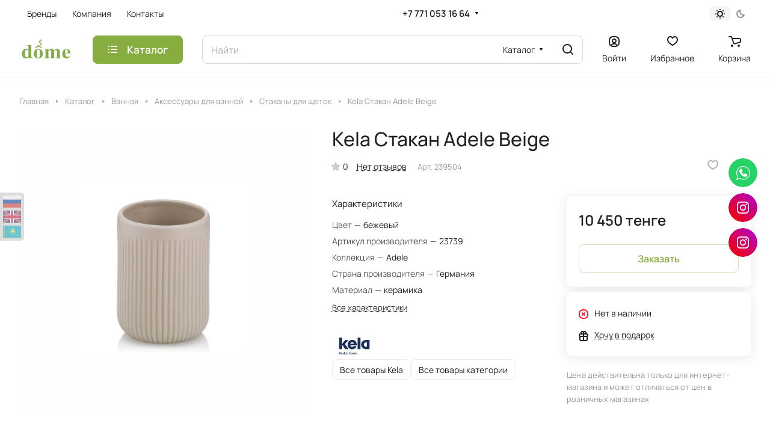

--- FILE ---
content_type: text/html; charset=UTF-8
request_url: https://dome.kz/catalog/vannaya/aksessuary-dlya-vannoy/stakany-dlya-shchetok/stakan-adele-%2023739/
body_size: 41633
content:
<!DOCTYPE html>
<html xmlns="http://www.w3.org/1999/xhtml" xml:lang="ru" lang="ru" class="  ">
	<head><link rel="canonical" href="https://dome.kz/catalog/vannaya/aksessuary-dlya-vannoy/stakany-dlya-shchetok/stakan-adele-%2023739/" />
		<title>Kela Стакан Adele Beige</title>
		<meta name="viewport" content="initial-scale=1.0, width=device-width" />
		<meta name="HandheldFriendly" content="true" />
		<meta name="yes" content="yes" />
		<meta name="apple-mobile-web-app-status-bar-style" content="black" />
		<meta name="SKYPE_TOOLBAR" content="SKYPE_TOOLBAR_PARSER_COMPATIBLE" />
		<meta http-equiv="Content-Type" content="text/html; charset=UTF-8" />

<script data-skip-moving="true">(function(w, d, n) {var cl = "bx-core";var ht = d.documentElement;var htc = ht ? ht.className : undefined;if (htc === undefined || htc.indexOf(cl) !== -1){return;}var ua = n.userAgent;if (/(iPad;)|(iPhone;)/i.test(ua)){cl += " bx-ios";}else if (/Windows/i.test(ua)){cl += ' bx-win';}else if (/Macintosh/i.test(ua)){cl += " bx-mac";}else if (/Linux/i.test(ua) && !/Android/i.test(ua)){cl += " bx-linux";}else if (/Android/i.test(ua)){cl += " bx-android";}cl += (/(ipad|iphone|android|mobile|touch)/i.test(ua) ? " bx-touch" : " bx-no-touch");cl += w.devicePixelRatio && w.devicePixelRatio >= 2? " bx-retina": " bx-no-retina";var ieVersion = -1;if (/AppleWebKit/.test(ua)){cl += " bx-chrome";}else if (/Opera/.test(ua)){cl += " bx-opera";}else if (/Firefox/.test(ua)){cl += " bx-firefox";}ht.className = htc ? htc + " " + cl : cl;})(window, document, navigator);</script>


<link href="/bitrix/js/ui/design-tokens/dist/ui.design-tokens.min.css?171087043622911"  rel="stylesheet" />
<link href="/bitrix/js/ui/fonts/opensans/ui.font.opensans.min.css?16752499522320"  rel="stylesheet" />
<link href="/bitrix/js/main/popup/dist/main.popup.bundle.min.css?169035896726598"  rel="stylesheet" />
<link href="/bitrix/cache/css/s1/aspro-lite/page_d963c0dd7b5e8acd472334badac66c4a/page_d963c0dd7b5e8acd472334badac66c4a_v1.css?1769579298133748"  rel="stylesheet" />
<link href="/bitrix/cache/css/s1/aspro-lite/default_93699da9c2702c1114cfdf6e74fb8cff/default_93699da9c2702c1114cfdf6e74fb8cff_v1.css?17695790367393"  rel="stylesheet" />
<link href="/bitrix/panel/main/popup.min.css?169035882420774"  rel="stylesheet" />
<link href="/bitrix/cache/css/s1/aspro-lite/default_f2bc39527b99815bb1ea0a7bf4846421/default_f2bc39527b99815bb1ea0a7bf4846421_v1.css?17695790364636"  rel="stylesheet" />
<link href="/bitrix/cache/css/s1/aspro-lite/default_49575caa92b86dcad653f743894ab6b3/default_49575caa92b86dcad653f743894ab6b3_v1.css?17695790362156"  rel="stylesheet" />
<link href="/bitrix/cache/css/s1/aspro-lite/template_5529d1af0d066fb59a01e5afbb673312/template_5529d1af0d066fb59a01e5afbb673312_v1.css?1769579036237605"  data-template-style="true" rel="stylesheet" />







<style>html {--border-radius:8px;--theme-base-color:#87ad41;--theme-base-opacity-color:#87ad411a;--theme-more-color:#87ad41;--theme-outer-border-radius:8px;--theme-text-transform:none;--theme-letter-spacing:normal;--theme-button-font-size:0%;--theme-button-padding-2px:0%;--theme-button-padding-1px:0%;--theme-more-color-hue:81;--theme-more-color-saturation:45%;--theme-more-color-lightness:47%;--theme-base-color-hue:81;--theme-base-color-saturation:45%;--theme-base-color-lightness:47%;--theme-lightness-hover-diff:6%;}</style>
<style>html {font-size:16px;--theme-font-family:Manrope;--theme-font-title-family:var(--theme-font-family);--theme-font-title-weight:500;}</style>
<style>html {--theme-page-width: 1500px;--theme-page-width-padding: 32px}</style>

			<script data-skip-moving="true" src="/bitrix/js/main/jquery/jquery-3.6.0.min.js"></script>
			<script data-skip-moving="true" src="/bitrix/templates/aspro-lite/js/speed.min.js?=1675318026"></script>
		
<link href="/bitrix/templates/aspro-lite/css/print.min.css?167531801812929" data-template-style="true" rel="stylesheet" media="print">
<script src="/bitrix/templates/aspro-lite/vendor/lazysizes.min.js" data-skip-moving="true" defer=""></script>
<script src="/bitrix/templates/aspro-lite/vendor/ls.unveilhooks.min.js" data-skip-moving="true" defer=""></script>
<link rel="apple-touch-icon" sizes="180x180" href="/upload/resize_cache/webp/upload/CLite/297/gc2uq1o9i944upk6pb39fip25olv0fn3.webp" />
<meta property="og:image" content="https://dome.kz/upload/resize_cache/webp/iblock/b0a/oyoonwobqipkm3ca3ga1hykd720svb3h.webp" />
<link rel="image_src" href="https://dome.kz/upload/resize_cache/webp/iblock/b0a/oyoonwobqipkm3ca3ga1hykd720svb3h.webp"  />
<meta property="og:title" content="Kela Стакан Adele Beige" />
<meta property="og:type" content="website" />
<meta property="og:url" content="https://dome.kz/catalog/vannaya/aksessuary-dlya-vannoy/stakany-dlya-shchetok/stakan-adele-%2023739/" />



				<style>html {--header-height:130px;}</style>	</head>
	<body class="block-wo-title  site_s1   side_left hide_menu_page region_confirm_normal header_fill_ fixed_y mfixed_y mfixed_view_always title_position_left mmenu_leftside mheader-v1 footer-v2 fill_bg_ header-v3 title-v1 bottom-icons-panel_y with_order with_cabinet with_phones theme-light" id="main" data-site="/">
		<div class="bx_areas"></div>

		
		<div id="panel"></div>


												<script data-skip-moving="true">
			var solutionName = 'arLiteOptions';
			var arAsproOptions = window[solutionName] = ({});
			var arAsproCounters = {};
			var arBasketItems = {};
		</script>
		<script src="/bitrix/templates/aspro-lite/js/setTheme.php?site_id=s1&site_dir=/" data-skip-moving="true"></script>
				<!--'start_frame_cache_options-block'-->						<!--'end_frame_cache_options-block'-->
		<div class="body  hover_">
			<div class="body_media"></div>

						<div class="headers-container">				
				<div class="title-v1" data-ajax-block="HEADER" data-ajax-callback="headerInit">
										
<header class="header_3 header  header--narrow ">
	<div class="header__inner  header__inner--no-pt">

		
		<div class="header__top-part " data-ajax-load-block="HEADER_TOP_PART">
							<div class="maxwidth-theme">
							
			<div class="header__top-inner">

				
								<div class="header__top-item header-menu header-menu--long dotted-flex-1 hide-dotted">
					<nav class="mega-menu sliced">
							<div class="catalog_icons_">
		<div class="header-menu__wrapper">
											<div class="header-menu__item unvisible header-menu__item--first  ">
					<a class="header-menu__link header-menu__link--top-level light-opacity-hover fill-theme-hover banner-light-text dark_link  " href="/brands/">
												<span class="header-menu__title font_14">
							Бренды						</span>
											</a>
																			</div>
															<div class="header-menu__item unvisible   ">
					<a class="header-menu__link header-menu__link--top-level light-opacity-hover fill-theme-hover banner-light-text dark_link  " href="/company/">
												<span class="header-menu__title font_14">
							Компания						</span>
											</a>
																			</div>
															<div class="header-menu__item unvisible  header-menu__item--last ">
					<a class="header-menu__link header-menu__link--top-level light-opacity-hover fill-theme-hover banner-light-text dark_link  " href="/contacts/">
												<span class="header-menu__title font_14">
							Контакты						</span>
											</a>
																			</div>
							
						<div class="header-menu__item header-menu__item--more-items unvisible">
				<div class="header-menu__link banner-light-icon-fill fill-dark-light-block light-opacity-hover">
					<i class="svg inline " aria-hidden="true"><svg width="15" height="3"><use xlink:href="/bitrix/templates/aspro-lite/images/svg/header_icons.svg#dots-15-3"></use></svg></i>				</div>
				<div class="header-menu__dropdown-menu dropdown-menu-wrapper dropdown-menu-wrapper--visible dropdown-menu-wrapper--woffset">
					<ul class="header-menu__more-items-list dropdown-menu-inner rounded-x"></ul>
				</div>
				
				
			</div>
					</div>
	</div>
	<script data-skip-moving="true">
		if(typeof topMenuAction !== 'function'){
			function topMenuAction() {
				//CheckTopMenuPadding();
				//CheckTopMenuOncePadding();
				if(typeof CheckTopMenuDotted !== 'function'){
					let timerID = setInterval(function(){
						if(typeof CheckTopMenuDotted === 'function'){
							CheckTopMenuDotted();
							clearInterval(timerID);
						}
					}, 100);
				} else {
					CheckTopMenuDotted();
				}
			}
		}
		
	</script>
					</nav>
				</div>

												
			<div class="header__top-item no-shrinked " data-ajax-load-block="HEADER_TOGGLE_PHONE">
				
												<div class="">
								<div class="phones">
																		<div class="phones__phones-wrapper">
																						
								<div class="phones__inner phones__inner--with_dropdown phones__inner--big fill-theme-parent">
				<a class="phones__phone-link phones__phone-first dark_link banner-light-text menu-light-text icon-block__name" href="tel:+77710531664">+7 771 053 16 64 </a>
									<div class="phones__dropdown ">
						<div class="dropdown dropdown--relative">
																							<div class="phones__phone-more dropdown__item color-theme-hover dropdown__item--first ">
									<a class="phones__phone-link dark_link " rel="nofollow" href="tel:+77710531664">+7 771 053 16 64 <span class="phones__phone-descript phones__dropdown-title">Караганда</span></a>
								</div>
																							<div class="phones__phone-more dropdown__item color-theme-hover  dropdown__item--last">
									<a class="phones__phone-link dark_link " rel="nofollow" href="tel:+77082278616">+7 708 227 86 16<span class="phones__phone-descript phones__dropdown-title">Астана</span></a>
								</div>
														<div class="phones__dropdown-item callback-item">
								<div class="animate-load btn btn-default btn-wide btn-sm" data-event="jqm" data-param-id="5" data-name="callback">
									Заказать звонок								</div>
							</div>
						</div>
						<div class="dropdown dropdown--relative">
																					<div class="phones__dropdown-item">
													<div class="email__title phones__dropdown-title">
						E-mail					</div>
								<div class="phones__dropdown-value">
										<div>
						zakaz@dome.kz					</div>
				</div>

									</div>
																									<div class="phones__dropdown-item">
				
									<div class="address__title phones__dropdown-title">
						Адрес					</div>
				
				<div class="phones__dropdown-value">
										<div class="address__text address__text--large ">
						«Лазурный Квартал», 2 этаж, Сарайшык 7А,&nbsp;Астана, 010000, Казахстан <br>
<br>
&nbsp;ТД «Галерея», 2 этаж, Назарбаева 15, Караганда, 100000, Казахстан					</div>
				</div>

									</div>
																						<div class="phones__dropdown-item">
			
							<div class="schedule__title phones__dropdown-title">
					Режим работы				</div>
			
			<div class="phones__dropdown-value">
								<div class="schedule__text  ">
											<p>
	 Караганда: Ежедневно 10.00-20.00ч (без выходных и перерывов)&nbsp;
</p>
<p>
	 Астана: Ежедневно 10.00-21.00ч (без выходных и перерывов)
</p>									</div>
			</div>

							</div>
									

	<!-- noindex -->
			<div class="phones__dropdown-item social-item">
	
	<div class="social">
		<ul class="social__items social__items--md social__items--type-color social__items--grid">
																																																						<li class="social__item grid-list__item hover_blink instagram ">
							<a class="social__link shine" href="https://www.instagram.com/dome.krg/" target="_blank" rel="nofollow" title="Instagram"></a>
						</li>
																																																																																						<li class="social__item grid-list__item hover_blink whatsapp ">
							<a class="social__link shine" href="https://wa.me/ +7 771 053 16 64" target="_blank" rel="nofollow" title="Whats App"></a>
						</li>
																																																						</ul>

			</div>

			</div>
		<!-- /noindex -->
						</div>
					</div>
					<span class="more-arrow banner-light-icon-fill menu-light-icon-fill fill-dark-light-block">
						<i class="svg inline " aria-hidden="true"><svg width="7" height="5"><use xlink:href="/bitrix/templates/aspro-lite/images/svg/arrows.svg#down-7-5"></use></svg></i>											</span>
							</div>
																		</div>

																			<div>
											<div class="phones__callback light-opacity-hover animate-load dark_link banner-light-text menu-light-text hide-1200" data-event="jqm" data-param-id="5" data-name="callback">
												Заказать звонок											</div>
										</div>
																	</div>
							</div>
						
				
			</div>


			
												
												
			<div class="header__top-item " data-ajax-load-block="HEADER_TOGGLE_THEME_SELECTOR">
				
												<div class="header-theme-selector">
								<div id="theme-selector--g0" class="theme-selector" title="Включить темное оформление">
	<div class="theme-selector__inner">
		<div class="theme-selector__items">
			<div class="theme-selector__item theme-selector__item--light current">
				<div class="theme-selector__item-icon"><i class="svg inline light-16-16" aria-hidden="true"><svg width="16" height="16"><use xlink:href="/bitrix/components/aspro/theme.selector.lite/templates/.default/images/svg/icons.svg#light-16-16"></use></svg></i></div>
			</div>
			<div class="theme-selector__item theme-selector__item--dark">
				<div class="theme-selector__item-icon"><i class="svg inline dark-14-14" aria-hidden="true"><svg width="14" height="14"><use xlink:href="/bitrix/components/aspro/theme.selector.lite/templates/.default/images/svg/icons.svg#dark-14-14"></use></svg></i></div>
			</div>
		</div>
	</div>
	</div>							</div>
						
				
			</div>


							

			</div>
							</div>
					</div>

		
		
		<div class="header__main-part   header__main-part--long part-with-search"  data-ajax-load-block="HEADER_MAIN_PART">

							<div class="maxwidth-theme">
			
			<div class="header__main-inner relative part-with-search__inner">

				<div class="header__main-item">
					<div class="line-block line-block--40">
												<div class="logo  line-block__item no-shrinked">
							<a class="menu-light-icon-fill banner-light-icon-fill" href="/"><img src="/upload/resize_cache/webp/upload/CLite/93b/5pcbq42z1omn05ex6oi424r9fz323kkh.webp" alt="Магазин «Dome»" title="Магазин «Dome»" data-src="" /></a>						</div>
					</div>
				</div>

									<div class="header__main-item header__burger menu-dropdown-offset">
						<nav class="mega-menu">
								<div class="catalog_icons_">
		<div class="header-menu__wrapper">
											<div class="header-menu__item unvisible header-menu__item--first header-menu__item--last header-menu__item--dropdown header-menu__item--wide active">
					<a class="header-menu__link--only-catalog fill-use-fff btn btn-default btn--no-rippple btn-lg " href="/catalog/">
													<i class="svg inline " aria-hidden="true"><svg width="16" height="16"><use xlink:href="/bitrix/templates/aspro-lite/images/svg/header_icons.svg#burger-16-16"></use></svg></i>												<span class="header-menu__title font_14">
							Каталог						</span>
											</a>
																<div class="header-menu__dropdown-menu dropdown-menu-wrapper dropdown-menu-wrapper--visible ">
							<div class="dropdown-menu-inner rounded-x ">

								
																	<div class="header-menu__wide-limiter scrollbar">
								
								
								<ul class="header-menu__dropdown-menu-inner  header-menu__dropdown-menu--grids">
																													<li class="header-menu__dropdown-item count_ active has_img header-menu__dropdown-item--img-LEFT">
                <div class="header-menu__dropdown-item-img  header-menu__dropdown-item-img--LEFT">
				<div class="header-menu__dropdown-item-img-inner">
                    <a href="/catalog/vannaya/">
                                                    <i class="svg inline  svg-inline- fill-theme" aria-hidden="true" ><svg width="60" height="60" viewBox="0 0 60 60" fill="none" xmlns="http://www.w3.org/2000/svg">
<g clip-path="url(#clip0_500_308)">
<path d="M59 57.999H49V55.753C51.487 55.12 53.533 53.217 54.241 50.666L57.793 37.879C59.061 37.529 60 36.377 60 34.999C60 33.345 58.654 31.999 57 31.999V2.416C57 1.437 56.415 0.560997 55.51 0.185997C54.605 -0.187003 53.572 0.0169967 52.879 0.708997L50.289 3.299C48.031 1.577 44.794 1.724 42.731 3.786C42.34 4.177 42.34 4.809 42.731 5.2L49.802 12.271C49.99 12.459 50.244 12.564 50.509 12.564C50.774 12.564 51.029 12.459 51.216 12.271C53.278 10.208 53.425 6.971 51.702 4.713L54.292 2.123C54.462 1.953 54.649 1.995 54.744 2.033C54.84 2.073 55 2.175 55 2.416V31.999H24V29.999H11V31.999H3C1.346 31.999 0 33.345 0 34.999C0 36.377 0.939 37.529 2.207 37.879L5.759 50.666C6.467 53.217 8.513 55.12 11 55.753V57.999H1C0.448 57.999 0 58.446 0 58.999C0 59.552 0.448 59.999 1 59.999H12H15H45H48H59C59.552 59.999 60 59.552 60 58.999C60 58.446 59.552 57.999 59 57.999ZM50.414 10.054L44.947 4.588C46.384 3.77 48.247 3.976 49.471 5.199L49.802 5.53C51.025 6.755 51.229 8.618 50.414 10.054ZM57 33.999C57.551 33.999 58 34.447 58 34.999C58 35.551 57.551 35.999 57 35.999H24V33.999H57ZM22 31.999V35.999V37.999V42.999H13V37.999V35.999V31.999H22ZM13 44.999H22V46.999H13V44.999ZM3 33.999H11V35.999H3C2.449 35.999 2 35.551 2 34.999C2 34.447 2.449 33.999 3 33.999ZM7.686 50.131L4.316 37.999H11V42.999V48.999H24V42.999V37.999H55.685L52.315 50.131C51.682 52.408 49.589 53.999 47.226 53.999H43H17H12.774C10.411 53.999 8.318 52.408 7.686 50.131ZM42.382 55.999L43.382 57.999H16.618L17.618 55.999H42.382ZM13 57.999V55.999H15.382L14.382 57.999H13ZM45.618 57.999L44.618 55.999H47V57.999H45.618Z" fill="#97BD51"/>
<path d="M47 13.999C47.552 13.999 48 13.552 48 12.999V11.999C48 11.446 47.552 10.999 47 10.999C46.448 10.999 46 11.446 46 11.999V12.999C46 13.551 46.448 13.999 47 13.999Z" fill="#97BD51"/>
<path d="M46 20.999C46 21.552 46.448 21.999 47 21.999C47.552 21.999 48 21.552 48 20.999V19.999C48 19.446 47.552 18.999 47 18.999C46.448 18.999 46 19.446 46 19.999V20.999Z" fill="#97BD51"/>
<path d="M46 24.999C46 25.552 46.448 25.999 47 25.999C47.552 25.999 48 25.552 48 24.999V23.999C48 23.446 47.552 22.999 47 22.999C46.448 22.999 46 23.446 46 23.999V24.999Z" fill="#97BD51"/>
<path d="M46 28.999C46 29.552 46.448 29.999 47 29.999C47.552 29.999 48 29.552 48 28.999V27.999C48 27.446 47.552 26.999 47 26.999C46.448 26.999 46 27.446 46 27.999V28.999Z" fill="#97BD51"/>
<path d="M46 16.999C46 17.552 46.448 17.999 47 17.999C47.552 17.999 48 17.552 48 16.999V15.999C48 15.446 47.552 14.999 47 14.999C46.448 14.999 46 15.446 46 15.999V16.999Z" fill="#97BD51"/>
<path d="M37.464 12.534C37.72 12.534 37.976 12.436 38.171 12.241L38.878 11.534C39.269 11.143 39.269 10.511 38.878 10.12C38.487 9.729 37.855 9.729 37.464 10.12L36.757 10.827C36.366 11.218 36.366 11.85 36.757 12.241C36.953 12.436 37.208 12.534 37.464 12.534Z" fill="#97BD51"/>
<path d="M34.636 15.363C34.892 15.363 35.148 15.265 35.343 15.07L36.05 14.363C36.441 13.972 36.441 13.34 36.05 12.949C35.659 12.558 35.027 12.558 34.636 12.949L33.929 13.656C33.538 14.047 33.538 14.679 33.929 15.07C34.125 15.265 34.38 15.363 34.636 15.363Z" fill="#97BD51"/>
<path d="M31.808 18.191C32.064 18.191 32.32 18.093 32.515 17.898L33.222 17.191C33.613 16.8 33.613 16.168 33.222 15.777C32.831 15.386 32.199 15.386 31.808 15.777L31.101 16.484C30.71 16.875 30.71 17.507 31.101 17.898C31.296 18.093 31.552 18.191 31.808 18.191Z" fill="#97BD51"/>
<path d="M40.293 9.706C40.549 9.706 40.805 9.608 41 9.413L41.707 8.706C42.098 8.315 42.098 7.683 41.707 7.292C41.316 6.901 40.684 6.901 40.293 7.292L39.586 7.999C39.195 8.39 39.195 9.022 39.586 9.413C39.781 9.608 40.037 9.706 40.293 9.706Z" fill="#97BD51"/>
<path d="M26.151 23.848C26.407 23.848 26.663 23.75 26.858 23.555L27.565 22.848C27.956 22.457 27.956 21.825 27.565 21.434C27.174 21.043 26.542 21.043 26.151 21.434L25.444 22.141C25.053 22.532 25.053 23.164 25.444 23.555C25.639 23.751 25.895 23.848 26.151 23.848Z" fill="#97BD51"/>
<path d="M20.494 29.505C20.75 29.505 21.006 29.407 21.201 29.212L21.908 28.505C22.299 28.114 22.299 27.482 21.908 27.091C21.517 26.7 20.885 26.7 20.494 27.091L19.787 27.798C19.396 28.189 19.396 28.821 19.787 29.212C19.982 29.407 20.238 29.505 20.494 29.505Z" fill="#97BD51"/>
<path d="M28.979 21.019C29.235 21.019 29.491 20.921 29.686 20.726L30.394 20.019C30.785 19.629 30.785 18.996 30.394 18.605C30.003 18.214 29.37 18.214 28.979 18.605L28.271 19.312C27.88 19.702 27.88 20.335 28.271 20.726C28.467 20.922 28.723 21.019 28.979 21.019Z" fill="#97BD51"/>
<path d="M23.322 26.676C23.578 26.676 23.834 26.578 24.029 26.383L24.736 25.676C25.127 25.285 25.127 24.653 24.736 24.262C24.345 23.871 23.713 23.871 23.322 24.262L22.615 24.969C22.224 25.36 22.224 25.992 22.615 26.383C22.811 26.579 23.066 26.676 23.322 26.676Z" fill="#97BD51"/>
<path d="M39.144 19.74C39.298 19.826 39.464 19.866 39.628 19.866C39.98 19.866 40.32 19.68 40.503 19.351L40.988 18.477C41.257 17.995 41.082 17.385 40.599 17.118C40.116 16.848 39.508 17.024 39.24 17.507L38.755 18.381C38.487 18.863 38.661 19.472 39.144 19.74Z" fill="#97BD51"/>
<path d="M41.184 14.009L40.698 14.883C40.429 15.366 40.603 15.975 41.086 16.243C41.24 16.329 41.406 16.369 41.571 16.369C41.923 16.369 42.263 16.183 42.446 15.855L42.932 14.981C43.201 14.498 43.027 13.889 42.544 13.621C42.061 13.351 41.451 13.527 41.184 14.009Z" fill="#97BD51"/>
<path d="M43.028 12.747C43.182 12.833 43.348 12.873 43.513 12.873C43.865 12.873 44.205 12.687 44.388 12.359L44.874 11.485C45.143 11.002 44.969 10.393 44.486 10.125C44.003 9.85499 43.394 10.031 43.126 10.513L42.64 11.387C42.372 11.87 42.545 12.478 43.028 12.747Z" fill="#97BD51"/>
<path d="M36.618 26.344L37.103 25.47C37.372 24.988 37.197 24.378 36.714 24.111C36.23 23.841 35.622 24.017 35.355 24.5L34.87 25.374C34.601 25.856 34.776 26.466 35.259 26.733C35.413 26.819 35.579 26.859 35.743 26.859C36.095 26.859 36.436 26.674 36.618 26.344Z" fill="#97BD51"/>
<path d="M38.561 22.849L39.047 21.975C39.316 21.492 39.142 20.883 38.659 20.615C38.177 20.344 37.567 20.52 37.299 21.003L36.813 21.877C36.544 22.36 36.718 22.969 37.201 23.237C37.355 23.323 37.521 23.363 37.686 23.363C38.037 23.363 38.378 23.177 38.561 22.849Z" fill="#97BD51"/>
<path d="M34.773 27.608C34.29 27.338 33.681 27.514 33.413 27.997L33.126 28.514C32.857 28.996 33.031 29.605 33.514 29.873C33.668 29.959 33.835 29.999 33.999 29.999C34.351 29.999 34.691 29.813 34.874 29.484L35.161 28.967C35.43 28.485 35.256 27.877 34.773 27.608Z" fill="#97BD51"/>
</g>
<defs>
<clipPath id="clip0_500_308">
<rect width="60" height="60" fill="white"/>
</clipPath>
</defs>
</svg>
</i>                                            </a>
				</div>
            </div>
            
    <div class="header-menu__wide-item-wrapper">
        <a class="font_16 font_weight--500 dark_link switcher-title header-menu__wide-child-link fill-theme-hover" href="/catalog/vannaya/">
            <span>Ванная</span>
                    </a>
            </div>
</li>																													<li class="header-menu__dropdown-item count_ has_img header-menu__dropdown-item--img-LEFT">
                <div class="header-menu__dropdown-item-img  header-menu__dropdown-item-img--LEFT">
				<div class="header-menu__dropdown-item-img-inner">
                    <a href="/catalog/dekor-i-interer/">
                                                    <i class="svg inline  svg-inline- fill-theme" aria-hidden="true" ><svg width="60" height="60" viewBox="0 0 60 60" fill="none" xmlns="http://www.w3.org/2000/svg">
<g clip-path="url(#clip0_500_401)">
<path d="M37.9652 49.7681C38.2404 49.3585 38.5352 48.9552 38.8557 48.5633C40.7982 46.1929 44.9795 40.5184 46.7134 33.7937C46.7347 33.7443 46.753 33.6937 46.7663 33.6414C47.146 32.1281 47.3741 30.6344 47.4551 29.1757C47.4597 29.0918 47.4643 29.0068 47.4683 28.9223C47.4735 28.8092 47.4781 28.696 47.481 28.5834C47.4873 28.3823 47.4901 28.1806 47.4907 27.979C47.4907 27.96 47.4913 27.9416 47.4913 27.9227C47.4844 24.3044 46.5112 20.5786 43.9592 17.0385H43.958C42.8354 15.4815 41.3233 14.0768 39.336 12.7445C38.2203 11.9965 36.7771 10.7417 36.2446 9.01245C35.7654 7.45608 36.533 5.70093 38.1117 4.74379C39.409 3.95785 40.215 2.52443 40.215 1.00426C40.215 0.449272 39.7658 0 39.2108 0H19.1297C18.5747 0 18.126 0.449272 18.126 1.00426C18.126 2.52443 18.9321 3.95785 20.2293 4.74379C21.8075 5.70036 22.5756 7.45551 22.0953 9.01245C21.5628 10.7417 20.1202 11.9965 19.0044 12.7445C17.0183 14.0757 15.5062 15.4804 14.3813 17.039C11.7994 20.6194 10.8342 24.39 10.8503 28.0479C10.8503 28.0732 10.8509 28.0991 10.8509 28.1249C10.8526 28.3271 10.8572 28.5288 10.8647 28.7304C10.8676 28.8115 10.8699 28.8925 10.8739 28.974C10.8791 29.0821 10.8865 29.1895 10.8934 29.2969C10.9842 30.7815 11.2255 32.3016 11.6248 33.8402C11.6386 33.8954 11.6581 33.9471 11.6811 33.9976C13.446 40.6333 17.5624 46.217 19.4853 48.5633C19.8226 48.9753 20.1334 49.4004 20.4212 49.8336C6.83733 50.484 6.8356 51.9915 6.8356 52.9021V56.7106C6.8356 57.9119 8.00991 58.684 14.2061 59.3252C18.4115 59.7601 23.9953 60.0003 29.9283 60.0003C35.8625 60.0003 41.4457 59.7601 45.6517 59.3252C51.8479 58.684 53.0222 57.9119 53.0222 56.7106V52.9021C53.0222 52.0041 53.0193 50.3535 37.9652 49.7681ZM43.3335 32.2407L42.8101 31.9926C41.4106 31.3301 39.7439 31.3319 38.349 31.9926L36.7271 32.7601C35.9435 33.1312 35.026 33.1657 34.2148 32.8584L31.2721 31.7444C29.9507 31.2451 28.4633 31.3026 27.1902 31.9058L25.3856 32.7601C24.6008 33.1318 23.6833 33.1669 22.8732 32.8584L20.219 31.8535C19.6221 31.6277 18.9935 31.5157 18.3679 31.5157C17.3964 31.5157 16.4306 31.7852 15.597 32.3108C14.9656 32.7096 14.1894 32.8641 13.442 32.7578C13.1369 31.4479 12.9375 30.1024 12.883 28.7402C14.1716 28.9941 15.5355 28.7592 16.6696 28.0439C17.5067 27.5142 18.5678 27.4108 19.5071 27.7664L22.1614 28.7712C23.4834 29.2722 24.9702 29.2136 26.2445 28.6098L28.0496 27.7555C28.8327 27.3855 29.7485 27.3493 30.5603 27.6567L33.503 28.7712C34.8261 29.2722 36.3123 29.2136 37.5861 28.6098L39.2079 27.8417C40.0657 27.4355 41.0912 27.4343 41.9512 27.8417L42.4752 28.0899C43.4145 28.5357 44.4533 28.6805 45.4644 28.5288C45.4248 29.8829 45.2409 31.2221 44.9508 32.5269C44.3941 32.5722 43.8339 32.4774 43.3335 32.2407ZM16.0101 18.2139C16.9925 16.8517 18.3374 15.6085 20.1225 14.4123C21.5088 13.4833 23.3087 11.8948 24.0148 9.60363C24.7657 7.16595 23.6374 4.4617 21.2703 3.02656C20.8613 2.77894 20.5465 2.42389 20.3534 2.00794H37.9871C37.794 2.42331 37.4792 2.77836 37.0701 3.02656C34.7031 4.46112 33.5748 7.16538 34.3251 9.60363C35.0317 11.8948 36.8317 13.4833 38.2186 14.4123C40.0042 15.6096 41.3491 16.8535 42.331 18.2133H42.3298C44.2591 20.8889 45.1766 23.7028 45.4104 26.4921C44.7147 26.6495 43.9747 26.5789 43.3341 26.275L42.8101 26.0268C41.4112 25.3644 39.7439 25.3666 38.349 26.0268L36.7271 26.7949C35.9441 27.166 35.026 27.2011 34.2154 26.8937L31.2727 25.7792C29.9519 25.2793 28.4633 25.3379 27.1907 25.9406L25.3856 26.7949C24.6014 27.1666 23.6833 27.2017 22.8732 26.8937L20.2195 25.8889C18.6959 25.3115 16.9672 25.4821 15.597 26.3462C14.7973 26.8512 13.8097 26.9621 12.9163 26.6743C13.1254 23.8246 14.0383 20.9475 16.0101 18.2139ZM14.0084 34.8019C14.9449 34.7859 15.8641 34.5181 16.6696 34.0091C17.5073 33.4794 18.5678 33.3766 19.5077 33.731L22.1614 34.7359C22.756 34.9617 23.3846 35.0737 24.0131 35.0737C24.7789 35.0737 25.5436 34.9065 26.2445 34.5756L28.0496 33.7207C28.8333 33.3496 29.7491 33.3134 30.5609 33.6225L33.5035 34.7364C34.8209 35.2357 36.3083 35.1783 37.5861 34.5756L39.2079 33.8075C40.0662 33.4013 41.0918 33.4001 41.9518 33.8075L42.4752 34.0556C43.0836 34.3441 43.7449 34.5015 44.4171 34.5348C42.6263 40.3288 39.0223 45.1927 37.3028 47.2908C36.4881 48.2853 35.797 49.3412 35.2478 50.4305C33.8689 51.4894 24.4716 51.4894 23.0933 50.4305C22.5423 49.3384 21.8512 48.2818 21.0377 47.2908C19.3446 45.2248 15.8256 40.4782 14.0084 34.8019ZM21.6214 51.7893C22.8032 52.9555 26.3002 53.2141 29.17 53.2141C32.0845 53.2141 35.6436 52.9463 36.7702 51.7341C43.4438 51.9599 47.6269 52.4649 49.702 52.9073C46.7174 53.5421 39.7158 54.1833 29.9283 54.1833C20.1328 54.1833 13.1271 53.5415 10.1483 52.9061C12.0482 52.4982 15.7418 52.038 21.6214 51.7893ZM29.9283 57.9923C18.1501 57.9923 10.4051 57.0639 8.84354 56.3348V54.6389C9.9604 54.9675 11.6581 55.2536 14.2055 55.5167C18.4098 55.9516 23.9941 56.1912 29.9283 56.1912C35.8625 56.1912 41.4462 55.9516 45.6517 55.5167C48.1997 55.253 49.8968 54.9675 51.0142 54.6389V56.3348C49.4521 57.0639 41.7071 57.9923 29.9283 57.9923Z" fill="#97BD51"/>
</g>
<defs>
<clipPath id="clip0_500_401">
<rect width="59.8601" height="60" fill="white"/>
</clipPath>
</defs>
</svg>
</i>                                            </a>
				</div>
            </div>
            
    <div class="header-menu__wide-item-wrapper">
        <a class="font_16 font_weight--500 dark_link switcher-title header-menu__wide-child-link fill-theme-hover" href="/catalog/dekor-i-interer/">
            <span>Декор и интерьер</span>
                    </a>
            </div>
</li>																													<li class="header-menu__dropdown-item count_ has_img header-menu__dropdown-item--img-LEFT">
                <div class="header-menu__dropdown-item-img  header-menu__dropdown-item-img--LEFT">
				<div class="header-menu__dropdown-item-img-inner">
                    <a href="/catalog/kukhnya/">
                                                    <i class="svg inline  svg-inline- fill-theme" aria-hidden="true" ><svg width="60" height="60" viewBox="0 0 60 60" fill="none" xmlns="http://www.w3.org/2000/svg">
<g clip-path="url(#clip0_500_405)">
<path d="M22 35.0001C22.5523 35.0001 23 34.5524 23 34.0001V27.0002C23 26.4479 22.5523 26.0002 22 26.0002C21.4477 26.0002 21 26.4479 21 27.0002V34.0001C21 34.5524 21.4478 35.0001 22 35.0001Z" fill="#97BD51"/>
<path d="M30 35.0001C30.5523 35.0001 31 34.5524 31 34.0001V27.0002C31 26.4479 30.5523 26.0002 30 26.0002C29.4477 26.0002 29 26.4479 29 27.0002V34.0001C29 34.5524 29.4477 35.0001 30 35.0001Z" fill="#97BD51"/>
<path d="M37.9999 35.0001C38.5522 35.0001 38.9999 34.5524 38.9999 34.0001V27.0002C38.9999 26.4479 38.5522 26.0002 37.9999 26.0002C37.4476 26.0002 36.9999 26.4479 36.9999 27.0002V34.0001C36.9999 34.5524 37.4477 35.0001 37.9999 35.0001Z" fill="#97BD51"/>
<path d="M55.9998 48.0001H51.9998C51.9998 45.791 50.209 44.0001 47.9999 44.0001H45.9999V26.8192C51.5972 25.7911 55.4862 20.6634 54.9667 14.9962C54.4472 9.32908 49.6908 4.99379 43.9999 5.00043C42.5317 4.99538 41.0777 5.28832 39.7259 5.86142C37.821 2.25586 34.0778 0 30 0C25.9222 0 22.179 2.25586 20.2741 5.86142C18.9223 5.28832 17.4683 4.99538 16.0001 5.00043C10.3092 4.99379 5.55283 9.32908 5.03332 14.9962C4.51381 20.6634 8.4028 25.7911 14.0001 26.8192V44.0001H12.0001C9.79103 44.0001 8.00019 45.791 8.00019 48.0001H4.00015C1.79104 48.0001 0.000198364 49.7909 0.000198364 52C0.000198364 54.2091 1.79104 56 4.00015 56H8.00009C8.00009 58.2091 9.79093 59.9999 12 59.9999H47.9998C50.2089 59.9999 51.9997 58.2091 51.9997 56H55.9997C58.2088 56 59.9996 54.2091 59.9996 52C59.9998 49.7909 58.209 48.0001 55.9998 48.0001ZM4.00015 54C2.89554 54 2.00017 53.1045 2.00017 52C2.00017 50.8954 2.89564 50 4.00015 50H8.00009V54H4.00015ZM7.00021 16.0003C7.00625 11.0322 11.0322 7.00645 16.0002 7.0003C17.4926 6.99456 18.9624 7.36566 20.2732 8.07925C20.5226 8.21388 20.8175 8.23637 21.0845 8.14097C21.3515 8.04566 21.5655 7.84148 21.6732 7.57925C23.0599 4.20323 26.3484 1.99898 29.9981 1.99898C33.6479 1.99898 36.9363 4.20323 38.3231 7.57925C38.4319 7.84119 38.6461 8.04517 38.913 8.14126C39.1805 8.23617 39.4757 8.21289 39.725 8.07727C41.0365 7.36398 42.507 6.99357 43.9999 7.0003C48.7958 6.99971 52.7495 10.7598 52.9897 15.5497C53.2298 20.3396 49.6717 24.4762 44.8999 24.9552C44.3871 25.0067 43.9973 25.4397 43.9999 25.9552V38.0001H16.0001V25.9502C16.0027 25.4348 15.613 25.0017 15.1001 24.9502C10.4945 24.5052 6.98495 20.6273 7.00021 16.0003ZM16.0001 40.0002H43.9999V44.0001H16.0001V40.0002ZM49.9998 56C49.9998 57.1047 49.1044 58 47.9999 58H12.0001C10.8955 58 10.0002 57.1046 10.0002 56V48.0001C10.0002 46.8955 10.8956 46.0001 12.0001 46.0001H47.9999C49.1045 46.0001 49.9998 46.8956 49.9998 48.0001V56ZM55.9998 54H51.9998V50H55.9998C57.1044 50 57.9997 50.8955 57.9997 52C57.9998 53.1046 57.1044 54 55.9998 54Z" fill="#97BD51"/>
</g>
<defs>
<clipPath id="clip0_500_405">
<rect width="60" height="60" fill="white"/>
</clipPath>
</defs>
</svg>
</i>                                            </a>
				</div>
            </div>
            
    <div class="header-menu__wide-item-wrapper">
        <a class="font_16 font_weight--500 dark_link switcher-title header-menu__wide-child-link fill-theme-hover" href="/catalog/kukhnya/">
            <span>Кухня</span>
                    </a>
            </div>
</li>																													<li class="header-menu__dropdown-item count_ has_img header-menu__dropdown-item--img-LEFT">
                <div class="header-menu__dropdown-item-img  header-menu__dropdown-item-img--LEFT">
				<div class="header-menu__dropdown-item-img-inner">
                    <a href="/catalog/poryadok-v-dome/">
                                                    <i class="svg inline  svg-inline- fill-theme" aria-hidden="true" ><svg width="60" height="60" viewBox="0 0 60 60" fill="none" xmlns="http://www.w3.org/2000/svg">
<g clip-path="url(#clip0_500_403)">
<path d="M54.6671 45.5766L40.6799 35.3929C37.5589 33.1207 33.8687 31.9197 30.0081 31.9197C26.151 31.9197 22.4632 33.1189 19.3439 35.3875L5.33413 45.5764C5.0009 45.8188 4.86149 46.248 4.98885 46.64C5.11633 47.0318 5.48153 47.2972 5.89366 47.2972H54.1071C54.5191 47.2972 54.8843 47.0321 55.0118 46.6403C55.1393 46.2484 55.0002 45.8192 54.6671 45.5766ZM8.81931 45.3943L20.4629 36.9263C23.2551 34.8957 26.5557 33.8224 30.0081 33.8224C33.4635 33.8224 36.7664 34.8975 39.56 36.9312L51.1842 45.3945H8.81931V45.3943ZM57.9031 42.5136L33.6796 24.9176C32.8629 24.3245 31.9336 23.9439 30.9518 23.7945V20.9321C30.9518 19.994 30.1884 19.2306 29.2503 19.2306C28.0141 19.2306 27.0083 18.2249 27.0083 16.9887V13.2165C27.0083 11.5667 28.3505 10.2244 30.0004 10.2244H30.0679C31.7177 10.2244 33.0599 11.5667 33.0599 13.2165V13.6367C33.0599 14.1621 33.4857 14.588 34.0113 14.588C34.5368 14.588 34.9627 14.1621 34.9627 13.6367V13.2165C34.9627 10.5176 32.7669 8.32169 30.0679 8.32169H30.0004C27.3015 8.32169 25.1056 10.5176 25.1056 13.2165V16.9887C25.1056 19.2066 26.8567 21.0233 29.0491 21.1285V23.7942C28.0669 23.9435 27.1373 24.3241 26.3204 24.9175L2.0977 42.513C0.282366 43.8331 -0.436996 46.0642 0.265368 48.197C0.950987 50.2793 2.91867 51.6783 5.16174 51.6783H54.9225C57.1582 51.6783 59.0496 50.3044 59.7414 48.1781C60.4326 46.0516 59.7112 43.8283 57.9031 42.5136ZM57.9319 47.5896C57.4999 48.9175 56.3186 49.7755 54.9224 49.7755H5.16162C3.74217 49.7755 2.5007 48.9019 2.07259 47.6018C1.63394 46.2697 2.08299 44.8763 3.21639 44.0522L27.4389 26.4569C28.1882 25.9126 29.0738 25.6249 29.9999 25.6249C30.9261 25.6249 31.8118 25.9126 32.5611 26.4569L56.7844 44.0527C57.9131 44.8734 58.3634 46.2617 57.9319 47.5896ZM25.3644 29.4386C25.3644 28.9132 25.7902 28.4873 26.3157 28.4873H30.2271C30.7527 28.4873 31.1785 28.9132 31.1785 29.4386C31.1785 29.964 30.7527 30.39 30.2271 30.39H26.3157C25.7902 30.39 25.3644 29.964 25.3644 29.4386ZM31.8602 29.4386C31.8602 28.9132 32.286 28.4873 32.8115 28.4873H33.7103C34.2358 28.4873 34.6616 28.9132 34.6616 29.4386C34.6616 29.964 34.2358 30.39 33.7103 30.39H32.8115C32.286 30.39 31.8602 29.964 31.8602 29.4386Z" fill="#97BD51"/>
</g>
<defs>
<clipPath id="clip0_500_403">
<rect width="60" height="60" fill="white"/>
</clipPath>
</defs>
</svg>
</i>                                            </a>
				</div>
            </div>
            
    <div class="header-menu__wide-item-wrapper">
        <a class="font_16 font_weight--500 dark_link switcher-title header-menu__wide-child-link fill-theme-hover" href="/catalog/poryadok-v-dome/">
            <span>Порядок в доме</span>
                    </a>
            </div>
</li>																													<li class="header-menu__dropdown-item count_ has_img header-menu__dropdown-item--img-LEFT">
                <div class="header-menu__dropdown-item-img  header-menu__dropdown-item-img--LEFT">
				<div class="header-menu__dropdown-item-img-inner">
                    <a href="/catalog/spalnya/">
                                                    <i class="svg inline  svg-inline- fill-theme" aria-hidden="true" ><svg width="60" height="60" viewBox="0 0 60 60" fill="none" xmlns="http://www.w3.org/2000/svg">
<path d="M58 40V36C58.0001 34.1168 57.2387 32.3134 55.889 31H56V17C55.9934 10.9276 51.0724 6.00662 45 6H15C8.92763 6.00662 4.00662 10.9276 4 17V31H4.111C2.76125 32.3134 1.99987 34.1168 2 36V40H0V48H2V54H8V48H52V54H58V48H60V40H58ZM6 17C6.0055 12.0318 10.0318 8.0055 15 8H45C49.9682 8.0055 53.9945 12.0318 54 17V29.685C53.0638 29.2352 52.0386 29.0011 51 29H50V26C49.9967 23.24 47.76 21.0033 45 21H37C34.24 21.0033 32.0033 23.24 32 26V29H28V26C27.9967 23.24 25.76 21.0033 23 21H15C12.24 21.0033 10.0033 23.24 10 26V29H9C7.96137 29.0011 6.93625 29.2352 6 29.685V17ZM48 26V29H34V26C34 24.3431 35.3431 23 37 23H45C46.6569 23 48 24.3431 48 26ZM26 26V29H12V26C12 24.3431 13.3431 23 15 23H23C24.6569 23 26 24.3431 26 26ZM4 36C4.00325 33.24 6.24 31.0033 9 31H51C53.76 31.0033 55.9967 33.24 56 36V40H4V36ZM6 52H4V48H6V52ZM56 52H54V48H56V52ZM58 46H2V42H58V46Z" fill="#97BD51"/>
<path d="M35.878 11.121C34.383 9.62601 31.959 9.62601 30.464 11.121L30 11.586L29.535 11.121C28.04 9.62601 25.616 9.62601 24.121 11.121C22.626 12.616 22.626 15.04 24.121 16.535L30 22.414L35.878 16.535C37.373 15.04 37.373 12.616 35.878 11.121ZM34.464 15.121L30 19.586L25.535 15.121C24.8215 14.406 24.8226 13.248 25.5376 12.5344C25.8804 12.1923 26.3447 12.0001 26.829 12C27.3141 11.9988 27.7796 12.1914 28.122 12.535L30 14.414L31.878 12.535C32.5924 11.8209 33.7505 11.8211 34.4646 12.5356C34.8072 12.8785 34.9999 13.3433 35 13.828C34.9984 14.3128 34.8059 14.7774 34.464 15.121Z" fill="#97BD51"/>
</svg>
</i>                                            </a>
				</div>
            </div>
            
    <div class="header-menu__wide-item-wrapper">
        <a class="font_16 font_weight--500 dark_link switcher-title header-menu__wide-child-link fill-theme-hover" href="/catalog/spalnya/">
            <span>Спальня</span>
                    </a>
            </div>
</li>																													<li class="header-menu__dropdown-item count_ has_img header-menu__dropdown-item--img-LEFT">
                <div class="header-menu__dropdown-item-img  header-menu__dropdown-item-img--LEFT">
				<div class="header-menu__dropdown-item-img-inner">
                    <a href="/catalog/stolovaya/">
                                                    <i class="svg inline  svg-inline- fill-theme" aria-hidden="true" ><svg width="60" height="60" viewBox="0 0 60 60" fill="none" xmlns="http://www.w3.org/2000/svg">
<g clip-path="url(#clip0_500_351)">
<path d="M55 27H34.4606C36.5768 24.6531 36.5025 21.0649 34.2909 18.8077C34.1065 18.6229 34.002 18.373 34 18.1118V13.9999H34.9999C35.5522 13.9999 35.9999 13.5523 35.9999 13C35.9999 12.4477 35.5522 12 34.9999 12H31.2509C31.6992 10.3861 32.6348 8.95008 33.9301 7.88789C34.1184 8.49152 34.4897 9.0218 34.9927 9.40523C35.8594 10.0554 37.0104 10.1849 37.9999 9.74367C38.9896 10.1846 40.1405 10.0549 41.0072 9.40477C41.8804 8.74969 42.3456 7.68434 42.2323 6.59859C42.9477 5.77617 43.1829 4.64039 42.8529 3.60152C42.5307 2.56582 41.6822 1.77949 40.6249 1.53703C40.0923 0.587695 39.0886 0 38 0C36.9115 0 35.9078 0.587812 35.375 1.53715C34.3178 1.77961 33.4692 2.56582 33.1471 3.60164C32.9146 4.34367 32.9677 5.14594 33.2961 5.85082C31.2018 7.31074 29.7347 9.50648 29.1877 12.0001H25C24.4477 12.0001 24 12.4478 24 13.0001C24 13.5524 24.4477 14 25 14H25.9999V18.1113C25.9965 18.3751 25.8902 18.6271 25.7036 18.8135C24.3166 20.2438 23.725 22.2666 24.1225 24.2188C24.339 25.2561 24.8295 26.2165 25.5429 27H4.99992C3.89578 27.0011 3.00106 27.8959 2.99988 29V31.0001C3.00094 32.1042 3.89578 32.9989 4.99992 33.0001H6.99996V57.0001C6.99996 58.6569 8.34305 60.0001 9.99996 60.0001C11.6569 60.0001 13 58.657 13 57.0001V45H25.7358L27.8872 47.1319C29.062 48.2817 30.9407 48.2808 32.1143 47.1299L34.2638 45H46.9999V57C46.9999 58.6568 48.3431 60 49.9999 60C51.6567 60 52.9999 58.6569 52.9999 57V33H55C56.1041 32.9989 56.9988 32.1041 57 31V28.9999C56.9989 27.8959 56.1041 27.0011 55 27ZM35.0532 4.20598C35.1868 3.76617 35.5911 3.46441 36.0509 3.46137H36.0567C36.4935 3.46125 36.8797 3.17777 37.0109 2.76117C37.1298 2.31246 37.5359 1.99992 38.0002 1.99992C38.4645 1.99992 38.8705 2.31246 38.9895 2.76117C39.1206 3.17777 39.5067 3.46125 39.9436 3.46137H39.9495C40.4092 3.46441 40.8134 3.76617 40.9471 4.20598C41.093 4.66172 40.9334 5.15977 40.5496 5.4457C40.2049 5.7007 40.0611 6.14695 40.1921 6.55512C40.3447 7.00863 40.1925 7.50891 39.8133 7.8007C39.4521 8.06918 38.9565 8.06496 38.5999 7.79051C38.2446 7.52391 37.7559 7.52391 37.4007 7.79051C37.0441 8.06484 36.5488 8.0693 36.1874 7.80129C35.8082 7.50926 35.6561 7.00887 35.8085 6.55523C35.9395 6.14707 35.7957 5.70082 35.4511 5.44582C35.067 5.15988 34.9073 4.66172 35.0532 4.20598ZM11 57C11 57.5523 10.5524 58 10.0001 58C9.44777 58 9.00012 57.5523 9.00012 57V33H11.0002L11 57ZM5.00004 31V28.9999H9.58863L11.6071 31H5.00004ZM27.1377 20.2075C27.6884 19.6485 27.9979 18.8959 28 18.1112V13.9999H31.9999V18.1118C32.0009 18.8947 32.3093 19.6459 32.8588 20.2036C34.3971 21.7741 34.3804 24.2917 32.8212 25.8416C31.262 27.3915 28.7443 27.3933 27.183 25.8455C25.6218 24.2977 25.6015 21.7802 27.1377 20.2075ZM13 43V40.9999H21.6989L23.7172 43H13ZM13 39V33H13.6253L19.6805 39H13ZM47 43H36.2823L38.3007 40.9999H47V43ZM47 39H40.3192L46.3745 33H46.9999L47 39ZM33.1491 43.2887L33.139 43.2987L30.7075 45.7079C30.3151 46.0928 29.6872 46.0936 29.2939 45.7099L26.8618 43.3L26.8495 43.2878L12.4298 28.9999H47.5702L33.1491 43.2887ZM51 57C51 57.5523 50.5523 58 50 58C49.4477 58 49.0001 57.5523 49.0001 57V33H51V57ZM55 31H48.3929L50.4114 28.9999H55V31Z" fill="#97BD51"/>
<path d="M38 6C38.2661 6.00258 38.5219 5.89805 38.71 5.70996C38.898 5.52188 39.0026 5.26606 39 5.00004C38.9974 4.54864 38.6927 4.155 38.2564 4.03934C37.8202 3.92356 37.3604 4.11446 37.1344 4.50516C36.9083 4.89586 36.9721 5.38957 37.29 5.71008C37.4817 5.89254 37.7353 5.99602 38 6Z" fill="#97BD51"/>
</g>
<defs>
<clipPath id="clip0_500_351">
<rect width="60" height="60" fill="white"/>
</clipPath>
</defs>
</svg>
</i>                                            </a>
				</div>
            </div>
            
    <div class="header-menu__wide-item-wrapper">
        <a class="font_16 font_weight--500 dark_link switcher-title header-menu__wide-child-link fill-theme-hover" href="/catalog/stolovaya/">
            <span>Столовая</span>
                    </a>
            </div>
</li>																	</ul>

																	</div>
																							</div>
						</div>
														</div>
				
					</div>
	</div>
	<script data-skip-moving="true">
		if(typeof topMenuAction !== 'function'){
			function topMenuAction() {
				//CheckTopMenuPadding();
				//CheckTopMenuOncePadding();
				if(typeof CheckTopMenuDotted !== 'function'){
					let timerID = setInterval(function(){
						if(typeof CheckTopMenuDotted === 'function'){
							CheckTopMenuDotted();
							clearInterval(timerID);
						}
					}, 100);
				} else {
					CheckTopMenuDotted();
				}
			}
		}
		
	</script>
						</nav>
					</div>
				
								
			<div class="header__main-item flex-1 header__search " data-ajax-load-block="HEADER_TOGGLE_SEARCH">
				
																				<div class="">
										<div class="search-wrapper relative">
		<div id="title-search">
			<form action="/catalog/" class="search search--hastype">
				<button class="search-input-close btn-close fill-dark-light-block" type="button">
					<i class="svg inline clear " aria-hidden="true"><svg width="16" height="16"><use xlink:href="/bitrix/templates/aspro-lite/images/svg/header_icons.svg#close-16-16"></use></svg></i>				</button>
				<div class="search-input-div">
					<input class="search-input font_16 banner-light-text form-control" id="title-search-input" type="text" name="q" value="" placeholder="Найти" size="40" maxlength="50" autocomplete="off" />
				</div>
				
				<div class="search-button-div">
					<button class="btn btn--no-rippple btn-clear-search fill-dark-light-block banner-light-icon-fill light-opacity-hover" type="reset" name="rs">
						<i class="svg inline clear " aria-hidden="true"><svg width="9" height="9"><use xlink:href="/bitrix/templates/aspro-lite/images/svg/header_icons.svg#close-9-9"></use></svg></i>					</button>

											<div class="dropdown-select dropdown-select--with-dropdown searchtype">
							<input type="hidden" name="type" value="catalog" />

							<div class="dropdown-select__title font_14 font_large fill-dark-light banner-light-text">
								<span>Каталог</span>
								<i class="svg inline dropdown-select__icon-down banner-light-icon-fill" aria-hidden="true"><svg width="7" height="5"><use xlink:href="/bitrix/templates/aspro-lite/images/svg/arrows.svg#down-7-5"></use></svg></i>							</div>

							<div class="dropdown-select__list dropdown-menu-wrapper" role="menu">
								<!--noindex-->
								<div class="dropdown-menu-inner rounded-x">
									<div class="dropdown-select__list-item font_15">
										<span class="dropdown-menu-item dark_link" data-type="all">
											<span>По всему сайту</span>
										</span>
									</div>
									<div class="dropdown-select__list-item font_15">
										<span class="dropdown-menu-item color_222 dropdown-menu-item--current" data-type="catalog">
											<span>По каталогу</span>
										</span>
									</div>
								</div>
								<!--/noindex-->
							</div>
						</div>
					
					<button class="btn btn-search btn--no-rippple fill-dark-light-block banner-light-icon-fill light-opacity-hover" type="submit" name="s" value="Найти">
						<i class="svg inline search " aria-hidden="true"><svg width="18" height="18"><use xlink:href="/bitrix/templates/aspro-lite/images/svg/header_icons.svg#search-18-18"></use></svg></i>					</button>
				</div>
			</form>
		</div>
	</div>

								</div>
													
				
			</div>


							
				<div class="header__main-item ">
					<div class="line-block line-block--40">
												
			<div class="line-block__item " data-ajax-load-block="HEADER_TOGGLE_CABINET">
				
												<div class="header-cabinet">
																<!--'start_frame_cache_cabinet-link1'-->		<!-- noindex -->
								<a class="header-cabinet__link fill-theme-hover fill-dark-light-block light-opacity-hover dark_link animate-load fill-dark-light-block color-theme-hover banner-light-icon-fill banner-light-text flexbox flexbox--direction-column flexbox--align-center" data-event="jqm" title="Войти" data-param-backurl="%2Fcatalog%2Fvannaya%2Faksessuary-dlya-vannoy%2Fstakany-dlya-shchetok%2Fstakan-adele-+23739%2F" data-param-type="auth" data-name="auth" href="/personal/">
									<i class="svg inline header__icon banner-light-icon-fill menu-light-icon-fill" aria-hidden="true"><svg width="18" height="18"><use xlink:href="/bitrix/templates/aspro-lite/images/svg/header_icons.svg#log-out-18-18"></use></svg></i>													<span class="header-cabinet__name header__icon-name menu-light-text banner-light-text ">Войти</span>
							</a>
				<!-- /noindex -->
		<!--'end_frame_cache_cabinet-link1'-->							</div>
						
				
			</div>


			
												
			<div class="line-block__item hidden" data-ajax-load-block="HEADER_TOGGLE_COMPARE">
				
			</div>


			
												
			<div class="line-block__item " data-ajax-load-block="HEADER_TOGGLE_FAVORITE">
				
												<div class="header-favorite js-favorite-block-wrapper">
								<!--'start_frame_cache_favorite-link1'-->		<a rel="nofollow" title="Избранные товары" href="/personal/favorite/" class="header-icon dark_link light-opacity-hover color-theme-hover fill-theme-hover fill-dark-light-block color-theme-hover banner-light-icon-fill banner-light-text flexbox flexbox--direction-column flexbox--align-center no-shrinked">
			<span class="favorite-block icon-block-with-counter menu-light-icon-fill  fill-use-888 fill-theme-use-svg-hover">
				<span class="js-favorite-block ">
					<span class="icon-count icon-count--favorite bg-more-theme count empted">0</span>
				</span>
				<i class="svg inline header__icon banner-light-icon-fill" aria-hidden="true"><svg width="18" height="16"><use xlink:href="/bitrix/templates/aspro-lite/images/svg/catalog/item_icons.svg#favorite-18-16"></use></svg></i>			</span>
							<span class="header__icon-name">Избранное</span>
					</a>
		<div class="favorite-dropdown product-dropdown-hover-block"></div>
		<!--'end_frame_cache_favorite-link1'-->							</div>
							
				
			</div>


			
												
			<div class="line-block__item " data-ajax-load-block="HEADER_TOGGLE_BASKET">
				
												<div class="header-cart">
								<!--'start_frame_cache_basket-link1'-->			<div class="basket top">
				<!-- noindex -->
				<a rel="nofollow" title="Корзина пуста" href="/basket/" class="fill-theme-hover light-opacity-hover dark_link flexbox flexbox--direction-column flexbox--align-center fill-dark-light-block no-shrinked ">
					<span class="js-basket-block header-cart__inner header-cart__inner--empty">
						<i class="svg inline basket header__icon banner-light-icon-fill menu-light-icon-fill" aria-hidden="true"><svg width="21" height="18"><use xlink:href="/bitrix/templates/aspro-lite/images/svg/catalog/item_icons.svg#cart-21-18"></use></svg></i>						<span class="header-cart__count bg-more-theme count empted">0</span>
					</span>

											<span class="header__icon-name header-cart__name menu-light-text banner-light-text">Корзина</span>
									</a>
				<div class="basket-dropdown basket_hover_block loading_block loading_block_content"></div>
				<!-- /noindex -->
			</div>
		<!--'end_frame_cache_basket-link1'-->							</div>
						
				
			</div>


								</div>
				</div>

			</div>

							</div>
				
		</div>

		
			</div>
</header>

			<script data-skip-moving="true">if(typeof topMenuAction !== 'undefined') topMenuAction()</script>
							</div>

									<div id="headerfixed">
						<div class="header header--fixed-1 header--narrow">
	<div class="header__inner header__inner--shadow-fixed ">
		
		<div class="header__main-part  "  data-ajax-load-block="HEADER_FIXED_MAIN_PART">

							<div class="maxwidth-theme">
			
			<div class="header__main-inner relative">

				<div class="header__main-item">
					<div class="line-block line-block--40">
												<div class="logo  line-block__item no-shrinked">
							<a class="menu-light-icon-fill banner-light-icon-fill" href="/"><img src="/upload/resize_cache/webp/upload/CLite/93b/5pcbq42z1omn05ex6oi424r9fz323kkh.webp" alt="Магазин «Dome»" title="Магазин «Dome»" data-src="" /></a>						</div>
					</div>
				</div>

				<div class="header__main-item header__burger menu-dropdown-offset">
					<!-- noindex -->
					<nav class="mega-menu">
							<div class="catalog_icons_">
		<div class="header-menu__wrapper">
											<div class="header-menu__item unvisible header-menu__item--first header-menu__item--last header-menu__item--dropdown header-menu__item--wide active">
					<a class="header-menu__link--only-catalog fill-use-fff btn btn-default btn--no-rippple btn-lg " href="/catalog/">
													<i class="svg inline " aria-hidden="true"><svg width="16" height="16"><use xlink:href="/bitrix/templates/aspro-lite/images/svg/header_icons.svg#burger-16-16"></use></svg></i>												<span class="header-menu__title font_14">
							Каталог						</span>
											</a>
					<div  data-nlo="menu-fixed">										</div>				</div>
				
					</div>
	</div>
	<script data-skip-moving="true">
		if(typeof topMenuAction !== 'function'){
			function topMenuAction() {
				//CheckTopMenuPadding();
				//CheckTopMenuOncePadding();
				if(typeof CheckTopMenuDotted !== 'function'){
					let timerID = setInterval(function(){
						if(typeof CheckTopMenuDotted === 'function'){
							CheckTopMenuDotted();
							clearInterval(timerID);
						}
					}, 100);
				} else {
					CheckTopMenuDotted();
				}
			}
		}
		
	</script>
					</nav>
					<!-- /noindex -->
				</div>

								
			<div class="header__main-item flex-1 header__search " data-ajax-load-block="HEADER_FIXED_TOGGLE_SEARCH">
				
																				<div class="">
										<div class="search-wrapper relative">
		<div id="title-search_fixed">
			<form action="/catalog/" class="search search--hastype">
				<button class="search-input-close btn-close fill-dark-light-block" type="button">
					<i class="svg inline clear " aria-hidden="true"><svg width="16" height="16"><use xlink:href="/bitrix/templates/aspro-lite/images/svg/header_icons.svg#close-16-16"></use></svg></i>				</button>
				<div class="search-input-div">
					<input class="search-input font_16 banner-light-text form-control" id="title-search-input_fixed" type="text" name="q" value="" placeholder="Найти" size="40" maxlength="50" autocomplete="off" />
				</div>
				
				<div class="search-button-div">
					<button class="btn btn--no-rippple btn-clear-search fill-dark-light-block banner-light-icon-fill light-opacity-hover" type="reset" name="rs">
						<i class="svg inline clear " aria-hidden="true"><svg width="9" height="9"><use xlink:href="/bitrix/templates/aspro-lite/images/svg/header_icons.svg#close-9-9"></use></svg></i>					</button>

											<div class="dropdown-select dropdown-select--with-dropdown searchtype">
							<input type="hidden" name="type" value="catalog" />

							<div class="dropdown-select__title font_14 font_large fill-dark-light banner-light-text">
								<span>Каталог</span>
								<i class="svg inline dropdown-select__icon-down banner-light-icon-fill" aria-hidden="true"><svg width="7" height="5"><use xlink:href="/bitrix/templates/aspro-lite/images/svg/arrows.svg#down-7-5"></use></svg></i>							</div>

							<div class="dropdown-select__list dropdown-menu-wrapper" role="menu">
								<!--noindex-->
								<div class="dropdown-menu-inner rounded-x">
									<div class="dropdown-select__list-item font_15">
										<span class="dropdown-menu-item dark_link" data-type="all">
											<span>По всему сайту</span>
										</span>
									</div>
									<div class="dropdown-select__list-item font_15">
										<span class="dropdown-menu-item color_222 dropdown-menu-item--current" data-type="catalog">
											<span>По каталогу</span>
										</span>
									</div>
								</div>
								<!--/noindex-->
							</div>
						</div>
					
					<button class="btn btn-search btn--no-rippple fill-dark-light-block banner-light-icon-fill light-opacity-hover" type="submit" name="s" value="Найти">
						<i class="svg inline search " aria-hidden="true"><svg width="18" height="18"><use xlink:href="/bitrix/templates/aspro-lite/images/svg/header_icons.svg#search-18-18"></use></svg></i>					</button>
				</div>
			</form>
		</div>
	</div>

								</div>
													
				
			</div>


							
				<div class="header__main-item ">
					<div class="line-block line-block--40">
												
			<div class="line-block__item " data-ajax-load-block="HEADER_FIXED_TOGGLE_CABINET">
				
												<div class="header-cabinet">
																<!--'start_frame_cache_cabinet-link2'-->		<!-- noindex -->
								<a class="header-cabinet__link fill-theme-hover fill-dark-light-block light-opacity-hover dark_link animate-load fill-dark-light-block color-theme-hover banner-light-icon-fill banner-light-text flexbox flexbox--direction-column flexbox--align-center" data-event="jqm" title="Войти" data-param-backurl="%2Fcatalog%2Fvannaya%2Faksessuary-dlya-vannoy%2Fstakany-dlya-shchetok%2Fstakan-adele-+23739%2F" data-param-type="auth" data-name="auth" href="/personal/">
									<i class="svg inline header__icon banner-light-icon-fill menu-light-icon-fill" aria-hidden="true"><svg width="18" height="18"><use xlink:href="/bitrix/templates/aspro-lite/images/svg/header_icons.svg#log-out-18-18"></use></svg></i>													<span class="header-cabinet__name header__icon-name menu-light-text banner-light-text ">Войти</span>
							</a>
				<!-- /noindex -->
		<!--'end_frame_cache_cabinet-link2'-->							</div>
						
				
			</div>


			
												
			<div class="line-block__item hidden" data-ajax-load-block="HEADER_FIXED_TOGGLE_COMPARE">
				
			</div>


			
												
			<div class="line-block__item " data-ajax-load-block="HEADER_FIXED_TOGGLE_FAVORITE">
				
												<div class="header-favorite js-favorite-block-wrapper">
								<!--'start_frame_cache_favorite-link2'-->		<a rel="nofollow" title="Избранные товары" href="/personal/favorite/" class="header-icon dark_link light-opacity-hover color-theme-hover fill-theme-hover fill-dark-light-block color-theme-hover banner-light-icon-fill banner-light-text flexbox flexbox--direction-column flexbox--align-center no-shrinked">
			<span class="favorite-block icon-block-with-counter menu-light-icon-fill  fill-use-888 fill-theme-use-svg-hover">
				<span class="js-favorite-block ">
					<span class="icon-count icon-count--favorite bg-more-theme count empted">0</span>
				</span>
				<i class="svg inline header__icon banner-light-icon-fill" aria-hidden="true"><svg width="18" height="16"><use xlink:href="/bitrix/templates/aspro-lite/images/svg/catalog/item_icons.svg#favorite-18-16"></use></svg></i>			</span>
							<span class="header__icon-name">Избранное</span>
					</a>
		<div class="favorite-dropdown product-dropdown-hover-block"></div>
		<!--'end_frame_cache_favorite-link2'-->							</div>
							
				
			</div>


			
												
			<div class="line-block__item " data-ajax-load-block="HEADER_FIXED_TOGGLE_BASKET">
				
												<div class="header-cart">
								<!--'start_frame_cache_basket-link2'-->			<div class="basket top">
				<!-- noindex -->
				<a rel="nofollow" title="Корзина пуста" href="/basket/" class="fill-theme-hover light-opacity-hover dark_link flexbox flexbox--direction-column flexbox--align-center fill-dark-light-block no-shrinked ">
					<span class="js-basket-block header-cart__inner header-cart__inner--empty">
						<i class="svg inline basket header__icon banner-light-icon-fill menu-light-icon-fill" aria-hidden="true"><svg width="21" height="18"><use xlink:href="/bitrix/templates/aspro-lite/images/svg/catalog/item_icons.svg#cart-21-18"></use></svg></i>						<span class="header-cart__count bg-more-theme count empted">0</span>
					</span>

											<span class="header__icon-name header-cart__name menu-light-text banner-light-text">Корзина</span>
									</a>
				<div class="basket-dropdown basket_hover_block loading_block loading_block_content"></div>
				<!-- /noindex -->
			</div>
		<!--'end_frame_cache_basket-link2'-->							</div>
						
				
			</div>


								</div>
				</div>

			</div>

							</div>
				
		</div>

			</div>
</div>					</div>
				
				<div id="mobileheader" class="visible-991">
					<div class="mobileheader mobileheader_1 mobileheader--color-white" data-ajax-load-block="HEADER_MOBILE_MAIN_PART">
	<div class="mobileheader__inner">
		<div class="mobileheader__item">
			<div class="line-block">
											<div class="line-block__item mobileheader__burger" data-ajax-load-block="HEADER_MOBILE_TOGGLE_BURGER_LEFT">
										<div class="burger light-opacity-hover fill-theme-hover banner-light-icon-fill menu-light-icon-fill fill-dark-light-block">
							<i class="svg inline " aria-hidden="true"><svg width="16" height="12"><use xlink:href="/bitrix/templates/aspro-lite/images/svg/header_icons.svg#burger-16-12"></use></svg></i>	
						</div>
								</div>
			
								<div class="logo no-shrinked line-block__item ">
					<a class="menu-light-icon-fill banner-light-icon-fill" href="/"><img src="/upload/resize_cache/webp/upload/CLite/93b/5pcbq42z1omn05ex6oi424r9fz323kkh.webp" alt="Магазин «Dome»" title="Магазин «Dome»" data-src="" /></a>				</div>
			</div>
		</div>

		<div class="mobileheader__item mobileheader__item--right-icons">
			<div class="line-block line-block--flex-wrap">
											<div class="line-block__item no-shrinked hide-600" data-ajax-load-block="HEADER_MOBILE_TOGGLE_PHONE">
										<div class="icon-block--with_icon icon-block--only_icon">
							<div class="phones">
								<div class="phones__phones-wrapper">
																			<div class="phones__inner phones__inner--with_dropdown  fill-theme-parent">
				<span class="icon-block__only-icon fill-theme-hover menu-light-icon-fill fill-dark-light-block fill-theme-target">
					<i class="svg inline header__icon" aria-hidden="true"><svg width="14" height="18"><use xlink:href="/bitrix/templates/aspro-lite/images/svg/header_icons.svg#phone-14-18"></use></svg></i>				</span>
				<div id="mobilephones" class="phones__dropdown">
					<div class="mobilephones__menu-dropdown dropdown dropdown--relative">
												<span class="mobilephones__close fill-dark-light fill-theme-hover" title="Закрыть">
							<i class="svg inline " aria-hidden="true"><svg width="16" height="16"><use xlink:href="/bitrix/templates/aspro-lite/images/svg/header_icons.svg#close-16-16"></use></svg></i>						</span>

						<div class="mobilephones__menu-item mobilephones__menu-item--title">
							<span class="color_222 font_18 font_bold">Телефоны</span>
						</div>

																				<div class="mobilephones__menu-item">
								<div class="link-wrapper bg-opacity-theme-parent-hover fill-theme-parent-all">
									<a class="dark_link phone" href="tel:+77710531664" rel="nofollow">
										<span class="font_18">+7 771 053 16 64 </span>
																					<span class="font_12 color_999 phones__phone-descript">Караганда</span>
																			</a>
								</div>
							</div>
																				<div class="mobilephones__menu-item">
								<div class="link-wrapper bg-opacity-theme-parent-hover fill-theme-parent-all">
									<a class="dark_link phone" href="tel:+77082278616" rel="nofollow">
										<span class="font_18">+7 708 227 86 16</span>
																					<span class="font_12 color_999 phones__phone-descript">Астана</span>
																			</a>
								</div>
							</div>
						
													<div class="mobilephones__menu-item mobilephones__menu-item--callback">
								<div class="animate-load btn btn-default btn-transparent-border btn-wide" data-event="jqm" data-param-id="5" data-name="callback">
									Заказать звонок								</div>
							</div>
											</div>
				</div>
			</div>
														</div>
							</div>
						</div>
								</div>
			
											<div class="line-block__item icon-block--only_icon" data-ajax-load-block="HEADER_MOBILE_TOGGLE_SEARCH">
										<div class="header-search__mobile banner-light-icon-fill fill-dark-light-block fill-theme-hover color-theme-hover menu-light-icon-fill light-opacity-hover" title="Поиск">
							<i class="svg inline header__icon header-search__icon" aria-hidden="true"><svg width="18" height="18"><use xlink:href="/bitrix/templates/aspro-lite/images/svg/header_icons.svg#search-18-18"></use></svg></i>						</div>
								</div>
			
											<div class="line-block__item " data-ajax-load-block="HEADER_MOBILE_TOGGLE_PERSONAL">
										<div class="header-cabinet">
														<!--'start_frame_cache_cabinet-link3'-->		<!-- noindex -->
								<a class="header-cabinet__link fill-theme-hover fill-dark-light-block light-opacity-hover dark_link animate-load " data-event="jqm" title="Войти" data-param-backurl="%2Fcatalog%2Fvannaya%2Faksessuary-dlya-vannoy%2Fstakany-dlya-shchetok%2Fstakan-adele-+23739%2F" data-param-type="auth" data-name="auth" href="/personal/">
									<i class="svg inline header__icon banner-light-icon-fill menu-light-icon-fill" aria-hidden="true"><svg width="18" height="18"><use xlink:href="/bitrix/templates/aspro-lite/images/svg/header_icons.svg#log-out-18-18"></use></svg></i>											</a>
				<!-- /noindex -->
		<!--'end_frame_cache_cabinet-link3'-->						</div>
								</div>
							
								
											<div class="line-block__item hide-600 " data-ajax-load-block="HEADER_MOBILE_TOGGLE_FAVORITE">
										<div class="header-favorite js-compare-block-wrapper">
							<!--'start_frame_cache_favorite-link3'-->		<a rel="nofollow" title="Избранные товары" href="/personal/favorite/" class="header-icon dark_link light-opacity-hover fill-theme-hover banner-light-icon-fill">
			<span class="favorite-block icon-block-with-counter menu-light-icon-fill fill-dark-light-block fill-use-888 fill-theme-use-svg-hover">
				<span class="js-favorite-block ">
					<span class="icon-count icon-count--favorite bg-more-theme count empted">0</span>
				</span>
				<i class="svg inline header__icon banner-light-icon-fill" aria-hidden="true"><svg width="18" height="16"><use xlink:href="/bitrix/templates/aspro-lite/images/svg/catalog/item_icons.svg#favorite-18-16"></use></svg></i>			</span>
					</a>
		<div class="favorite-dropdown product-dropdown-hover-block"></div>
		<!--'end_frame_cache_favorite-link3'-->						</div>
									</div>
							
											<div class="line-block__item " data-ajax-load-block="HEADER_MOBILE_TOGGLE_CART">
										<div class="header-cart">
							<!--'start_frame_cache_basket-link3'-->			<div class="basket top">
				<!-- noindex -->
				<a rel="nofollow" title="Корзина пуста" href="/basket/" class="fill-theme-hover light-opacity-hover dark_link fill-dark-light-block ">
					<span class="js-basket-block header-cart__inner header-cart__inner--empty">
						<i class="svg inline basket header__icon banner-light-icon-fill menu-light-icon-fill" aria-hidden="true"><svg width="21" height="18"><use xlink:href="/bitrix/templates/aspro-lite/images/svg/catalog/item_icons.svg#cart-21-18"></use></svg></i>						<span class="header-cart__count bg-more-theme count empted">0</span>
					</span>

									</a>
				<div class="basket-dropdown basket_hover_block loading_block loading_block_content"></div>
				<!-- /noindex -->
			</div>
		<!--'end_frame_cache_basket-link3'-->						</div>
								</div>
			
											</div>
		</div>
	</div>
</div>
					<div id="mobilemenu" class="mobile-scroll scrollbar">
						<div class="mobilemenu mobilemenu_1" data-ajax-load-block="MOBILE_MENU_MAIN_PART">
		<span class="mobilemenu__close fill-dark-light fill-theme-hover" title="Закрыть">
		<i class="svg inline " aria-hidden="true"><svg width="16" height="16"><use xlink:href="/bitrix/templates/aspro-lite/images/svg/header_icons.svg#close-16-16"></use></svg></i>	</span>

	<div class="mobilemenu__inner">
		<div class="mobilemenu__item">
						<div class="logo no-shrinked ">
				<a class="menu-light-icon-fill banner-light-icon-fill" href="/"><img src="/upload/resize_cache/webp/upload/CLite/93b/5pcbq42z1omn05ex6oi424r9fz323kkh.webp" alt="Магазин «Dome»" title="Магазин «Dome»" data-src="" /></a>			</div>
		</div>

							<div class="mobilemenu__item">
				
								
											<div  data-ajax-load-block="MOBILE_MENU_TOGGLE_PERSONAL">
										<!--'start_frame_cache_mobilemenu__cabinet1'-->							<div class="mobilemenu__menu mobilemenu__menu--cabinet">
		<ul class="mobilemenu__menu-list">
			<li class="mobilemenu__menu-item mobilemenu__menu-item--with-icon mobilemenu__menu-item--parent">
				<div class="link-wrapper">
										<a class="icon-block dark_link bg-opacity-theme-parent-hover fill-theme-parent-all color-theme-parent-all fill-dark-light-block fill-theme-use-svg-hover" href="/personal/" title="Кабинет">
						<i class="svg inline cabinet mobilemenu__menu-item-svg fill-theme-target" aria-hidden="true"><svg width="18" height="18"><use xlink:href="/bitrix/templates/aspro-lite/images/svg/header_icons.svg#log-out-18-18"></use></svg></i>						<span class="icon-block__content">
							<span class="font_15">Кабинет</span>
													</span>
											</a>
				</div>
							</li>
		</ul>
	</div>
				<!--'end_frame_cache_mobilemenu__cabinet1'-->								</div>
							
								
								
											</div>
			<div class="mobilemenu__separator"></div>
		
		<div class="mobilemenu__item">
			<div class="loadings" style="height:47px;" data-nlo="menu-mobile">			</div>	
		</div>

		<div class="mobilemenu__separator"></div>
					<div class="mobilemenu__item">
				
								
								
								
											<div  data-ajax-load-block="MOBILE_MENU_TOGGLE_FAVORITE">
										<!--'start_frame_cache_mobilemenu__favorite1'-->			<div class="mobilemenu__menu mobilemenu__menu--favorite">
				<ul class="mobilemenu__menu-list">
					<li class="mobilemenu__menu-item mobilemenu__menu-item--with-icon">
						<div class="link-wrapper bg-opacity-theme-parent-hover fill-theme-parent-all color-theme-parent-all fill-dark-light-block fill-theme-use-svg-hover">
							<a class="icon-block icon-block-with-counter dark_link" href="/personal/favorite/" rel="nofollow" title="Избранные товары">
								<span class="icon-block-with-counter__inner mobilemenu__menu-item-svg js-favorite-block ">
									<i class="svg inline favorite" aria-hidden="true"><svg width="18" height="16"><use xlink:href="/bitrix/templates/aspro-lite/images/svg/catalog/item_icons.svg#favorite-18-16"></use></svg></i>									<span class="icon-count icon-count--favorite bg-more-theme count empted">0</span>
								</span>
								<span class="font_15">Избранное</span>
							</a>
						</div>
					</li>
				</ul>
			</div>
			<!--'end_frame_cache_mobilemenu__favorite1'-->								</div>
			
											<div  data-ajax-load-block="MOBILE_MENU_TOGGLE_CART">
										<!--'start_frame_cache_mobilemenu__cart1'-->			<div class="mobilemenu__menu mobilemenu__menu--cart">
				<ul class="mobilemenu__menu-list">
					<li class="mobilemenu__menu-item mobilemenu__menu-item--with-icon">
						<div class="link-wrapper bg-opacity-theme-parent-hover fill-theme-parent-all color-theme-parent-all fill-dark-light-block fill-theme-use-svg-hover basket">
							<a class="dark_link icon-block" href="/basket/" rel="nofollow" title="Корзина пуста">
								<span class="js-basket-block header-cart__inner mobilemenu__menu-item-svg header-cart__inner--empty">
									<i class="svg inline basket fill-theme-target mobilemenu__menu-item-svg" aria-hidden="true"><svg width="21" height="18"><use xlink:href="/bitrix/templates/aspro-lite/images/svg/catalog/item_icons.svg#cart-21-18"></use></svg></i>									<span class="header-cart__count bg-more-theme count empted">0</span>
								</span>
								<span class="font_15">Корзина</span>
							</a>
						</div>
					</li>
				</ul>
			</div>
			<!--'end_frame_cache_mobilemenu__cart1'-->								</div>
						</div>
			<div class="mobilemenu__separator"></div>
		
							<div class="mobilemenu__item mobilemenu__footer">
							<div  data-ajax-load-block="MOBILE_MENU_TOGGLE_CONTACTS">
										<div class="mobilemenu__menu mobilemenu__menu--contacts">
							<ul class="mobilemenu__menu-list">
																				<li class="mobilemenu__menu-item mobilemenu__menu-item--parent">
				<div class="link-wrapper fill-theme-parent-all color-theme-parent-all">
					<a class="dark_link icon-block" href="tel:+77710531664" rel="nofollow">
												<span class="icon-block__content">
							<span class="font_18">+7 771 053 16 64 </span>
															<span class="font_12 color_999 phones__phone-descript">Караганда</span>
														<i class="svg inline down menu-arrow bg-opacity-theme-target fill-theme-target fill-dark-light-block" aria-hidden="true"><svg width="7" height="5"><use xlink:href="/bitrix/templates/aspro-lite/images/svg/arrows.svg#right-7-5"></use></svg></i>						</span>
						
						<span class="toggle_block"></span>
					</a>
				</div>
				<ul class="mobilemenu__menu-dropdown dropdown">
					<li class="mobilemenu__menu-item mobilemenu__menu-item--back">
						<div class="link-wrapper stroke-theme-parent-all colored_theme_hover_bg-block color-theme-parent-all">
							<a class="dark_link arrow-all stroke-theme-target" href="" rel="nofollow">
								<i class="svg inline arrow-all__item-arrow" aria-hidden="true"><svg width="7" height="12"><use xlink:href="/bitrix/templates/aspro-lite/images/svg/arrows.svg#left-7-12"></use></svg></i>								Назад							</a>
						</div>
					</li>
					<li class="mobilemenu__menu-item mobilemenu__menu-item--title">
						<div class="link-wrapper">
							<a class="dark_link" href="">
								<span class="font_18 font_bold">Телефоны</span>
							</a>
						</div>
					</li>
																	<li class="mobilemenu__menu-item">
							<div class="link-wrapper bg-opacity-theme-parent-hover fill-theme-parent-all">
								<a class="dark_link phone" href="tel:+77710531664" rel="nofollow">
									<span class="font_18">+7 771 053 16 64 </span>
																			<span class="font_12 color_999 phones__phone-descript">Караганда</span>
																	</a>
							</div>
						</li>
																	<li class="mobilemenu__menu-item">
							<div class="link-wrapper bg-opacity-theme-parent-hover fill-theme-parent-all">
								<a class="dark_link phone" href="tel:+77082278616" rel="nofollow">
									<span class="font_18">+7 708 227 86 16</span>
																			<span class="font_12 color_999 phones__phone-descript">Астана</span>
																	</a>
							</div>
						</li>
					
											<li class="mobilemenu__menu-item mobilemenu__menu-item--callback">
							<div class="animate-load btn btn-default btn-transparent-border btn-wide" data-event="jqm" data-param-id="5" data-name="callback">
								Заказать звонок							</div>
						</li>
									</ul>
			</li>
											
																																													<li class="mobilemenu__menu-item mobilemenu__menu-item--full-height"><div class="mobilemenu__menu-item-content">
												<div class="link-wrapper bg-opacity-theme-parent-hover fill-theme-parent-all color-theme-parent-all">
										<div>
						zakaz@dome.kz					</div>
				</div>

									</div></li>
																	
																																													<li class="mobilemenu__menu-item mobilemenu__menu-item--full-height"><div class="mobilemenu__menu-item-content">
				
				
				<div class="link-wrapper bg-opacity-theme-parent-hover fill-theme-parent-all color-theme-parent-all">
										<div class="address__text  ">
						«Лазурный Квартал», 2 этаж, Сарайшык 7А,&nbsp;Астана, 010000, Казахстан <br>
<br>
&nbsp;ТД «Галерея», 2 этаж, Назарбаева 15, Караганда, 100000, Казахстан					</div>
				</div>

									</div></li>
																	
																																													<li class="mobilemenu__menu-item mobilemenu__menu-item--full-height"><div class="mobilemenu__menu-item-content">
			
			
			<div class="link-wrapper bg-opacity-theme-parent-hover fill-theme-parent-all color-theme-parent-all">
								<div class="schedule__text  ">
											<p>
	 Караганда: Ежедневно 10.00-20.00ч (без выходных и перерывов)&nbsp;
</p>
<p>
	 Астана: Ежедневно 10.00-21.00ч (без выходных и перерывов)
</p>									</div>
			</div>

							</div></li>
																								</ul>
						</div>
									</div>
			
											<div  data-ajax-load-block="MOBILE_MENU_TOGGLE_SOCIAL">
										

	<!-- noindex -->
	
	<div class="social">
		<ul class="social__items social__items--md social__items--type-color social__items--grid">
																																																						<li class="social__item grid-list__item hover_blink instagram ">
							<a class="social__link shine" href="https://www.instagram.com/dome.krg/" target="_blank" rel="nofollow" title="Instagram"></a>
						</li>
																																																																																						<li class="social__item grid-list__item hover_blink whatsapp ">
							<a class="social__link shine" href="https://wa.me/ +7 771 053 16 64" target="_blank" rel="nofollow" title="Whats App"></a>
						</li>
																																																						</ul>

			</div>

		<!-- /noindex -->
									</div>
						</div>
			</div>
</div>
					</div>
				</div>
			</div>
			<div id="mobilefilter" class="scrollbar-filter"></div>
			
			<div role="main" class="main banner-auto">
																				<!--title_content-->
						<div class="page-top-info">
		<div class="page-top-wrapper page-top-wrapper--white">
		<section class="page-top maxwidth-theme ">	
			<div class="cowl">
								<div id="navigation">
					<div class="breadcrumbs swipeignore" itemscope="" itemtype="http://schema.org/BreadcrumbList"><div class="breadcrumbs__item" id="bx_breadcrumb_0" itemprop="itemListElement" itemscope itemtype="http://schema.org/ListItem"><a class="breadcrumbs__link " href="/" title="Главная" itemprop="item"><span itemprop="name" class="breadcrumbs__item-name font_13">Главная</span><meta itemprop="position" content="1"></a></div><span class="breadcrumbs__separator"><i class="svg inline muted-use fill-dark-light" aria-hidden="true"><svg width="7" height="5"><use xlink:href="/bitrix/templates/aspro-lite/images/svg/arrows.svg#right-7-5"></use></svg></i></span><div class="breadcrumbs__item" id="bx_breadcrumb_1" itemprop="itemListElement" itemscope itemtype="http://schema.org/ListItem"><a class="breadcrumbs__link " href="/catalog/" title="Каталог" itemprop="item"><span itemprop="name" class="breadcrumbs__item-name font_13">Каталог</span><meta itemprop="position" content="2"></a></div><span class="breadcrumbs__separator"><i class="svg inline muted-use fill-dark-light" aria-hidden="true"><svg width="7" height="5"><use xlink:href="/bitrix/templates/aspro-lite/images/svg/arrows.svg#right-7-5"></use></svg></i></span><div class="breadcrumbs__item" id="bx_breadcrumb_2" itemprop="itemListElement" itemscope itemtype="http://schema.org/ListItem"><a class="breadcrumbs__link " href="/catalog/vannaya/" title="Ванная" itemprop="item"><span itemprop="name" class="breadcrumbs__item-name font_13">Ванная</span><meta itemprop="position" content="3"></a></div><span class="breadcrumbs__separator"><i class="svg inline muted-use fill-dark-light" aria-hidden="true"><svg width="7" height="5"><use xlink:href="/bitrix/templates/aspro-lite/images/svg/arrows.svg#right-7-5"></use></svg></i></span><div class="breadcrumbs__item" id="bx_breadcrumb_3" itemprop="itemListElement" itemscope itemtype="http://schema.org/ListItem"><a class="breadcrumbs__link " href="/catalog/vannaya/aksessuary-dlya-vannoy/" title="Аксессуары для ванной" itemprop="item"><span itemprop="name" class="breadcrumbs__item-name font_13">Аксессуары для ванной</span><meta itemprop="position" content="4"></a></div><span class="breadcrumbs__separator"><i class="svg inline muted-use fill-dark-light" aria-hidden="true"><svg width="7" height="5"><use xlink:href="/bitrix/templates/aspro-lite/images/svg/arrows.svg#right-7-5"></use></svg></i></span><div class="breadcrumbs__item" id="bx_breadcrumb_4" itemprop="itemListElement" itemscope itemtype="http://schema.org/ListItem"><a class="breadcrumbs__link " href="/catalog/vannaya/aksessuary-dlya-vannoy/stakany-dlya-shchetok/" title="Стаканы для щеток" itemprop="item"><span itemprop="name" class="breadcrumbs__item-name font_13">Стаканы для щеток</span><meta itemprop="position" content="5"></a></div><span class="breadcrumbs__separator"><i class="svg inline muted-use fill-dark-light" aria-hidden="true"><svg width="7" height="5"><use xlink:href="/bitrix/templates/aspro-lite/images/svg/arrows.svg#right-7-5"></use></svg></i></span><span class="breadcrumbs__item" itemprop="itemListElement" itemscope itemtype="http://schema.org/ListItem"><link href="/catalog/vannaya/aksessuary-dlya-vannoy/stakany-dlya-shchetok/stakan-adele- 23739/" itemprop="item" /><span><span itemprop="name" class="breadcrumbs__item-name font_13">Kela Стакан Adele Beige</span><meta itemprop="position" content="6"></span></span></div>				</div>
			</div>
			
		</section>
	</div>
</div>						<!--end-title_content-->
																			
				<div class="container  ">
											<div class="row">
															<div class="maxwidth-theme">
																						<div class="col-md-12 col-sm-12 col-xs-12 content-md">
									<div class="right_block narrow_N catalog_page ">
									
																										<div class="main-wrapper flexbox flexbox--direction-row ">
	<div class="section-content-wrapper flex-1 ">
		
		
		<div class="product-container detail element_1 clearfix" itemscope itemtype="http://schema.org/Product">
			
			<div class="catalog-detail js-popup-block flexbox flexbox--direction-row">
	<div class="catalog-detail__item flex-1">
		


	<div class="basket_props_block" id="bx_basket_div_3420" style="display: none;">
					</div>



	
	






<div class="catalog-detail__top-info rounded-4 flexbox flexbox--direction-row flexbox--wrap-nowrap">
									
		<meta itemprop="name" content="Kela Стакан Adele Beige" />
	<link itemprop="url" href="/catalog/vannaya/aksessuary-dlya-vannoy/stakany-dlya-shchetok/stakan-adele-%2023739/" />
	<meta itemprop="category" content="Ванная/Аксессуары для ванной/Стаканы для щеток" />
	<meta itemprop="description" content="Серия Adele от KELA -это аксессуары для ванной комнаты, которые соединяют в себе&nbsp;&nbsp;минимализм и классический дизайн. Мягкие оттенки гармонично впишутся в интерьер вашей ванной комнаты, а вся коллекция аксессуаров внесет в нее порядок и эстетику. Предметы серии продаются по отдельности - это позволяет собрать необходимую комплектацию.
" />
	<meta itemprop="sku" content="3420" />

	<div class="js-sku-config" data-value='{"USE_CATALOG_SKU":true,"ORDER_VIEW":true,"SHOW_ONE_CLICK_BUY":"Y","USE_REGION":"N","DISPLAY_COMPARE":false,"SHOW_FAVORITE":"Y","DISPLAY_UNSUBSCRIBE":"N","USE_FAST_VIEW_PAGE_DETAIL":"NO","LINK_SKU_PROP_CODE":"CML2_LINK","SKU_SORT_FIELD":"shows","SKU_SORT_ORDER":"asc","SKU_SORT_FIELD2":"shows","SKU_SORT_ORDER2":"asc","SKU_PROPERTY_CODE":["FILTER_PRICE","FORM_ORDER","PRICE_CURRENCY","FORM_ORDER"],"SKU_TREE_PROPS":["COLOR_REF","SIZES"],"STORES":[""],"SHOW_HINTS":"Y","ADD_PROPERTIES_TO_BASKET":"N","PARTIAL_PRODUCT_PROPERTIES":"N","OFFERS_CART_PROPERTIES":[],"USE_PRODUCT_QUANTITY":true,"USE_STORE":"Y","SHOW_EMPTY_STORE":"Y","SHOW_GENERAL_STORE_INFORMATION":"N","USE_MIN_AMOUNT":"N","MIN_AMOUNT":"10","FIELDS":["",""],"USER_FIELDS":["",""],"STORE_PATH":"/contacts/stores/#store_id#/","MAIN_TITLE":"Наличие","STORES_FILTER":"TITLE","STORES_FILTER_ORDER":"SORT_ASC","PRICE_VAT_INCLUDE":true,"CONVERT_CURRENCY":"Y","CURRENCY_ID":"KZT","CACHE_GROUPS":"Y","CACHE_TIME":"3600000","ADD_PICT_PROP":"MORE_PHOTO","SHOW_GALLERY":"Y","ICONS_PROPS":{"CLASS":"md"}}'></div>	
	<div class="detail-gallery-big detail-gallery-big--vertical swipeignore image-list__link">
		<div class="sticky-block">
			<div class="detail-gallery-big-wrapper">
								<link href="/upload/resize_cache/webp/iblock/b0a/oyoonwobqipkm3ca3ga1hykd720svb3h.webp" itemprop="image"/>
								<div class="gallery-wrapper__aspect-ratio-container">
																<div class="detail-gallery-big-slider-thumbs">
														<div class="gallery-slider-thumb__container">
								<div class="gallery-slider-thumb-button gallery-slider-thumb-button--prev slider-nav swiper-button-prev" style="display: none">
									<i class="svg inline stroke-dark-light" aria-hidden="true"><svg width="7" height="12"><use xlink:href="/bitrix/templates/aspro-lite/images/svg/arrows.svg#left-7-12"></use></svg></i>								</div>
								
								<div class="gallery-slider-thumb js-detail-img-thumb swiper slider-solution gallery-slider-thumb__container--hide-navigation"
									data-size="1"
									data-slide-class-list="gallery__item gallery__item--thumb swiper-slide rounded-x pointer"
																		data-plugin-options='{"direction":"vertical","init":false,"loop":false,"navigation":{"nextEl":".gallery-slider-thumb-button--next","prevEl":".gallery-slider-thumb-button--prev"},"pagination":false,"slidesPerView":"auto","type":"detail_gallery_thumb","watchSlidesProgress":true,"preloadImages":false,"lazy":{"loadPrevNext":true}}'
																	>
									<div class="gallery__thumb-wrapper thumb swiper-wrapper" >
																			</div>
								</div>

								<div class="gallery-slider-thumb-button gallery-slider-thumb-button--next slider-nav swiper-button-next" style="display: none">
									<i class="svg inline stroke-dark-light" aria-hidden="true"><svg width="7" height="12"><use xlink:href="/bitrix/templates/aspro-lite/images/svg/arrows.svg#right-7-12"></use></svg></i>								</div>
							</div>
							
													</div>
					
										<div class="detail-gallery-big-slider-main">
						<div class="detail-gallery-big-slider big js-detail-img swiper slider-solution slider-solution--show-nav-hover"
							data-slide-class-list="detail-gallery-big__item detail-gallery-big__item--big swiper-slide"
														data-plugin-options='{"direction":"horizontal","init":false,"keyboard":{"enabled":true},"loop":false,"pagination":{"enabled":true,"el":".detail-gallery-big-slider-main .swiper-pagination"},"navigation":{"nextEl":".detail-gallery-big-slider-main .swiper-button-next","prevEl":".detail-gallery-big-slider-main .swiper-button-prev"},"slidesPerView":1,"thumbs":{"swiper":".gallery-slider-thumb"},"type":"detail_gallery_main","preloadImages":false,"lazy":{"loadPrevNext":true}}'
													>
															<div class="detail-gallery-big-slider__wrapper swiper-wrapper">
																													<div id="big-photo-0" class="detail-gallery-big__item detail-gallery-big__item--big swiper-slide">
											<a href="/upload/resize_cache/webp/iblock/b0a/oyoonwobqipkm3ca3ga1hykd720svb3h.webp" data-fancybox="gallery" class="detail-gallery-big__link popup_link fancy fancy-thumbs" title="Kela Стакан Adele Beige">
												<img class="detail-gallery-big__picture swiper-lazy"  src="[data-uri]" data-src="/upload/resize_cache/webp/iblock/b0a/oyoonwobqipkm3ca3ga1hykd720svb3h.webp" alt="Kela Стакан Adele Beige" title="Kela Стакан Adele Beige" />
											</a>
										</div>
																	</div>
								
								<div class="slider-nav slider-nav--prev swiper-button-prev" style="display: none">
									<i class="svg inline stroke-dark-light" aria-hidden="true"><svg width="7" height="12"><use xlink:href="/bitrix/templates/aspro-lite/images/svg/arrows.svg#left-7-12"></use></svg></i>								</div>

								<div class="slider-nav slider-nav--next swiper-button-next" style="display: none">
									<i class="svg inline stroke-dark-light" aria-hidden="true"><svg width="7" height="12"><use xlink:href="/bitrix/templates/aspro-lite/images/svg/arrows.svg#right-7-12"></use></svg></i>								</div>
													</div>

						<div class="swiper-pagination swiper-pagination--bottom visible-767 swiper-pagionation-bullet--line-to-600"></div>
					</div>
				</div>
			</div>
		</div>
	</div>

	<div class="catalog-detail__main">
				
					<div class="catalog-detail__sticker-wrapper">
								<div class="sticker sticker--upper ">

					
										
											<div>									</div>
									</div>
									</div>					<div><h1 class="font_32 switcher-title js-popup-title font_20--to-600">Kela Стакан Adele Beige</h1></div>
					<div class="catalog-detail__info-tc">
									<div class="line-block line-block--20 line-block--align-normal flexbox--justify-beetwen flexbox--wrap">
						<div class="line-block__item">
															<div class="catalog-detail__info-tech">
									<div class="line-block line-block--20 flexbox--wrap js-popup-info">
																															<div class="line-block__item font_14 color_222">
																											<div class="rating" title="Нет отзывов" itemprop="aggregateRating" itemscope itemtype="http://schema.org/AggregateRating">
									<meta itemprop="ratingValue" content="5" />
					<meta itemprop="reviewCount" content="1" />
					<meta itemprop="bestRating" content="5" />
					<meta itemprop="worstRating" content="1" />
								<div class="line-block line-block--4">
					<div class="line-block__item flexbox">
						<i class="svg inline rating__star-svg" aria-hidden="true"><svg width="16" height="16"><use xlink:href="/bitrix/templates/aspro-lite/images/svg/catalog/item_icons.svg#star-13-13"></use></svg></i>					</div>

					<div class="line-block__item rating__value">
						0					</div>

											<div class="line-block__item rating__count">
							<a href="#reviews" class="dotted font_14 color_222 rating__static-block">
								Нет отзывов							</a>
						</div>
									</div>
			</div>
																</div>
										
																															<div class="line-block__item font_13 color_999" itemprop="additionalProperty" itemscope itemtype="http://schema.org/PropertyValue">
												<span class="article"><meta itemprop="name" content="Артикул">Арт.&nbsp;<span 
													class="js-replace-article"
													data-value="239504"
													itemprop="value"
												>239504</span></span>
											</div>
																			</div>
								</div>
													</div>

													<div class="line-block__item ">
								<div class="flexbox flexbox--row flexbox--wrap">
																			<div class="js-replace-icons">
																																			<div class="item-action item-action--horizontal item-action--favorite ">
				<a href="javascript:void(0)" rel="nofollow" class="item-action__inner item-action__inner--md item-action__inner--sm-to-600 js-item-action fill-theme-use-svg-hover fill-dark-light-block" data-action="favorite" data-id="3420" title="В избранное" data-title="В избранное" data-title_added="В избранном">
					<i class="svg inline " aria-hidden="true"><svg width="18" height="16"><use xlink:href="/bitrix/templates/aspro-lite/images/svg/catalog/item_icons.svg#favorite-18-16"></use></svg></i>				</a>
			</div>
																											
																					</div>
																		
																											<div class="item-action item-action--horizontal share fill-theme-hover hover-block">
					<div class="item-action__inner item-action__inner--md item-action__inner--sm-to-600 shares-block hover-block__item">
						<i class="svg inline fill-dark-light-block" aria-hidden="true"><svg width="16" height="16"><use xlink:href="/bitrix/templates/aspro-lite/images/svg/catalog/item_icons.svg#share-16-16"></use></svg></i>						<div class="ya-share2 yashare-auto-init hover-block__item-wrapper" data-services="vkontakte,facebook,odnoklassniki,moimir,twitter,viber,whatsapp,skype,telegram"></div>					</div>
				</div>
																				</div>
							</div>
											</div>
							</div>
		
		<div class="catalog-detail__main-parts line-block line-block--40">
			<div class="catalog-detail__main-part catalog-detail__main-part--left flex-1 line-block__item grid-list grid-list--gap-30">
				
													<div class="grid-list__item char-side">
						<div class="char-side__title font_15 color_222">Характеристики</div>
						<div class="properties list font_14">
														<div class="properties__container properties ">
																											<div class="properties__item js-prop-replace">
											<div class="properties__title properties__item--inline js-prop-title">
												Цвет																							</div>
											<div class="properties__hr properties__item--inline">&mdash;</div>
											<div class="properties__value properties__item--inline js-prop-value color_222">
																									бежевый																							</div>
										</div>
																																														<div class="properties__item js-prop-replace">
											<div class="properties__title properties__item--inline js-prop-title">
												Артикул производителя																							</div>
											<div class="properties__hr properties__item--inline">&mdash;</div>
											<div class="properties__value properties__item--inline js-prop-value color_222">
																									23739																							</div>
										</div>
																																														<div class="properties__item js-prop-replace">
											<div class="properties__title properties__item--inline js-prop-title">
												Коллекция																							</div>
											<div class="properties__hr properties__item--inline">&mdash;</div>
											<div class="properties__value properties__item--inline js-prop-value color_222">
																									Adele																							</div>
										</div>
																																														<div class="properties__item js-prop-replace">
											<div class="properties__title properties__item--inline js-prop-title">
												Страна производителя																							</div>
											<div class="properties__hr properties__item--inline">&mdash;</div>
											<div class="properties__value properties__item--inline js-prop-value color_222">
																									Германия																							</div>
										</div>
																																														<div class="properties__item js-prop-replace">
											<div class="properties__title properties__item--inline js-prop-title">
												Материал																							</div>
											<div class="properties__hr properties__item--inline">&mdash;</div>
											<div class="properties__value properties__item--inline js-prop-value color_222">
																									керамика																							</div>
										</div>
																																																											</div>
						</div>
													<span class="catalog-detail__pseudo-link catalog-detail__pseudo-link--with-gap pointer dark_link font_13">
								<span class="choise dotted" data-block="char">Все характеристики</span>
							</span>
											</div>
				
								
									<div class="grid-list__item">
						<div class="brand-detail flexbox line-block--gap line-block--gap-12">
							<div class="brand-detail-info" itemprop="brand" itemtype="https://schema.org/Brand" itemscope>
								<meta itemprop="name" content="Kela" />
								<div class="brand-detail-info__image rounded-x">
									<a href="/brands/logo22/">
										<img class="lazyload "  src="[data-uri]" data-src="/upload/resize_cache/webp/iblock/4a3/200_40_1/l8g5dfrfcma9cwa6ddo6di2zf1ag71cq.webp" alt="Kela" title="Kela" itemprop="image">
									</a>
								</div>
							</div>

							<div class="brand-detail-info__preview line-block line-block--gap line-block--gap-8 flexbox--wrap font_14">
								<div class="line-block__item">
									<a class="chip chip--transparent bordered" href="/brands/logo22/" target="_blank">
										<span class="chip__label">Все товары Kela</span>
									</a>
								</div>
																	<div class="line-block__item">
										<a class="chip chip--transparent bordered" href="/catalog/vannaya/aksessuary-dlya-vannoy/stakany-dlya-shchetok/filter/brand-is-logo22/apply/" target="_blank">
											<span class="chip__label">Все товары категории</span>
										</a>
									</div>
															</div>
						</div>
					</div>
				
								<div class="grid-list__item" data-js-block=".catalog-detail__tizers-block"></div>

				<div class="catalog-detail__info-tc"></div>
			</div>

			<div class="catalog-detail__main-part catalog-detail__main-part--right sticky-block flex-1 line-block__item grid-list grid-list--items-1 grid-list--gap-8 grid-list--fill-bg">
				        
        
				
				<div class="grid-list__item">
					<div class="catalog-detail__buy-block catalog-detail__cell-block outer-rounded-x shadow" itemprop="offers" itemscope itemtype="http://schema.org/Offer" data-id="3420" data-item="{&quot;IBLOCK_ID&quot;:11,&quot;ID&quot;:3420,&quot;NAME&quot;:&quot;Kela \u0421\u0442\u0430\u043a\u0430\u043d Adele Beige&quot;,&quot;DETAIL_PAGE_URL&quot;:&quot;\/catalog\/vannaya\/aksessuary-dlya-vannoy\/stakany-dlya-shchetok\/stakan-adele-%2023739\/&quot;,&quot;PREVIEW_PICTURE&quot;:&quot;4064&quot;,&quot;DETAIL_PICTURE&quot;:&quot;4065&quot;,&quot;PROPERTY_FILTER_PRICE_VALUE&quot;:&quot;&quot;,&quot;PROPERTY_PRICE_VALUE&quot;:&quot;&quot;,&quot;PROPERTY_PRICEOLD_VALUE&quot;:&quot;&quot;,&quot;PROPERTY_PRICE_CURRENCY_VALUE&quot;:&quot;&quot;,&quot;PROPERTY_ARTICLE_VALUE&quot;:null,&quot;PROPERTY_STATUS_VALUE&quot;:null}">
						<link itemprop="availability" href="http://schema.org/OutOfStock" />
												<link itemprop="url" href="/catalog/vannaya/aksessuary-dlya-vannoy/stakany-dlya-shchetok/stakan-adele-%2023739/" />
						
						<div class="line-block line-block--20 line-block--16-vertical line-block--align-normal flexbox--wrap flexbox--justify-beetwen">
							<div class="line-block__item catalog-detail__price catalog-detail__info--margined js-popup-price" data-price-config='{"PRICE_CODE":["BASE","old_price"],"PRICE_FONT":"24","PRICEOLD_FONT":"16"}'>
								<div class="price color_222">
                                                                                                                                <div class="line-block line-block--6 line-block--align-baseline line-block--flex-wrap">
                            <div class="line-block__item">
                                        <div class="price__new">
                        <span class="price__new-val font_24">
                                                                                        10&nbsp;450 тенге<meta itemprop="price" content="10450"><meta itemprop="priceCurrency" content="KZT">                                                    </span>
                    </div>
                                            </div>
                                                                                    </div>
                                    </div>							</div>
						</div>
													<div class="catalog-detail__cart js-replace-btns js-config-btns" data-btn-config='{"BASKET_URL":"","BASKET":true,"DETAIL_PAGE":true,"ORDER_BTN":false,"BTN_CLASS":"btn-lg btn-wide","BTN_CLASS_MORE":"bg-theme-target border-theme-target btn-wide","BTN_IN_CART_CLASS":"btn-lg btn-wide","BTN_CALLBACK_CLASS":"btn-transparent-border","BTN_OCB_CLASS":"btn-wide btn-transparent btn-md btn-ocb","BTN_ORDER_CLASS":"btn-wide btn-transparent-border btn-lg","SHOW_COUNTER":false,"ONE_CLICK_BUY":true,"QUESTION_BTN":false,"DISPLAY_COMPARE":false,"CATALOG_IBLOCK_ID":"11","ITEM_ID":"3420"}'>
								<div class="buy_block btn-actions__inner">
				<div class="buttons">
					<div class="line-block line-block--12-vertical line-block--align-normal flexbox--direction-column">
						<div class="line-block__item">
							<span class="btn btn-default btn-wide btn-transparent-border btn-lg animate-load" data-event="jqm" data-param-id="2" data-autoload-product="Kela Стакан Adele Beige" data-autoload-service="Kela Стакан Adele Beige" data-autoload-project="Kela Стакан Adele Beige" data-autoload-news="Kela Стакан Adele Beige" data-autoload-sale="Kela Стакан Adele Beige" data-name="order_product_3420">
								Заказать							</span>
						</div>
					</div>
				</div>
			</div>							</div>
						
											</div>
				</div>

				<div class="grid-list__item">
					<div class="catalog-detail__forms catalog-detail__cell-block grid-list grid-list--items-1 outer-rounded-x shadow font_14">
																			<div class="grid-list__item">
																								<span>
			<span class="catalog-detail__pseudo-link status-container color_222 nostock"
									data-state="nostock"
									data-code=""
									data-value=""
							>
																				<span class="icon-container">
							<i class="svg inline pseudo-link__icon status__svg-icon nostock" aria-hidden="true"><svg width="16" height="16"><use xlink:href="/bitrix/templates/aspro-lite/images/svg/catalog/item_status_icons.svg#nostock"></use></svg></i>						</span>
													
				<span class="catalog-detail__pseudo-link-text">
											<span class="js-replace-status status-icon nostock">Нет в наличии <span><span class="status-amount--stores dark_link dotted animate-load" data-event="jqm" data-name="stores" data-param-form_id="stores" data-param-amount="{&quot;ID&quot;:3420,&quot;STORES&quot;:[],&quot;PARAMS&quot;:{&quot;SHOW_EMPTY&quot;:&quot;Y&quot;,&quot;SHOW_GENERAL&quot;:&quot;N&quot;,&quot;USE_MIN&quot;:&quot;N&quot;,&quot;MIN&quot;:&quot;10&quot;,&quot;FIELDS&quot;:[],&quot;USER_FIELDS&quot;:[],&quot;PATH&quot;:&quot;%2Fcontacts%2Fstores%2F%23store_id%23%2F&quot;,&quot;TITLE&quot;:&quot;\u041d\u0430\u043b\u0438\u0447\u0438\u0435&quot;,&quot;FILTER&quot;:&quot;TITLE&quot;,&quot;ORDER&quot;:&quot;SORT_ASC&quot;}}"></span></span></span>
					
									</span>
			</span>
		</span>
									</div>
												
												
																		
																			<div class="grid-list__item">
																<span>
			<span class="catalog-detail__pseudo-link stroke-dark-light-block dark_link animate-load"
									data-event="jqm"
									data-param-id="aspro_lite_send_gift"
									data-name="send_gift"
									data-autoload-product_name="Kela Стакан Adele Beige"
									data-autoload-product_link="https://dome.kz/catalog/vannaya/aksessuary-dlya-vannoy/stakany-dlya-shchetok/stakan-adele- 23739/"
									data-autoload-product_id="3420"
							>
																				<span class="icon-container">
							<i class="svg inline pseudo-link__icon " aria-hidden="true"><svg width="16" height="17"><use xlink:href="/bitrix/templates/aspro-lite/images/svg/catalog/item_order_icons.svg#gift-16-17"></use></svg></i>						</span>
													
				<span class="catalog-detail__pseudo-link-text">
											<span class="dotted">Хочу в подарок</span>
					
									</span>
			</span>
		</span>
									</div>
												
						
											</div>
				</div>
				
								<div class="grid-list__item" data-js-block=".catalog-detail__sale-block"></div>

									<div class="price_txt font_13 color_999">
						Цена действительна только для интернет-магазина и может отличаться от цен в розничных магазинах					</div>
							</div>
		</div>
	</div>
</div><div class="catalog-detail__bottom-info">
	                                            
                                                                                                                                                                                                            
    <div class="detail-block ordered-block tabs-block">
                    <div class="tabs tabs-history arrow_scroll">
                <ul class="nav nav-tabs font_14--to-600">
                                                                                        <li class="active"><a href="#desc" data-toggle="tab">Описание</a></li>
                                                                    <li class=""><a href="#reviews" data-toggle="tab">Отзывы</a></li>
                                                                    <li class=""><a href="#char" data-toggle="tab">Характеристики</a></li>
                                                                    <li class=""><a href="#payment" data-toggle="tab">Оплата</a></li>
                                                                    <li class=""><a href="#delivery" data-toggle="tab">Доставка</a></li>
                                    </ul>
            </div>
                <div class="tab-content">
                                                                <div class="tab-pane active" id="desc">
                		<div class="content content--max-width" itemprop="description">
			Серия Adele от KELA -это аксессуары для ванной комнаты, которые соединяют в себе&nbsp;&nbsp;минимализм и классический дизайн. Мягкие оттенки гармонично впишутся в интерьер вашей ванной комнаты, а вся коллекция аксессуаров внесет в нее порядок и эстетику. Предметы серии продаются по отдельности - это позволяет собрать необходимую комплектацию.<br />
		</div>
	            </div>
                                        
            <div class="tab-pane EXTENDED " id="reviews">
                            		<div class="ordered-block__title switcher-title font_24 font_20--to-600">
        Отзывы        
        <span class="element-count-wrapper">
            <span class="element-count muted font_14 hidden"></span>
        </span>
    </div>
    <div class="comments-block__wrapper line-block line-block--gap line-block--gap-70">
        <div class="comments-block line-block__item flex-1">
            		<div id="soc_comments_div_3420" class="bx_soc_comments_div bx_important ">
						<div id="soc_comments_3420" class="bx-catalog-tab-section-container">
				<div class="hidden">
					<ul class="bx-catalog-tab-list1 nav nav-tabs" style="left: 0;">
												<li id="soc_comments_3420BLOG" class="muted bordered font_upper_md BLOG"><a href="#soc_comments_3420BLOG_cont" data-toggle="tab"></a></li>
					</ul>
				</div>
				<div class="bx-catalog-tab-body-container catalog_reviews_extended">
					<div class="bx-catalog-tab-container"><div id="soc_comments_3420BLOG_cont" ><div id="bx-cat-soc-comments-blg_3420">Загрузка отзывов...</div></div></div>
				</div>
			</div>
					</div>
		        </div>

        <div class="comments-block__reviews-info catalog-detail__right-column right_reviews_info line-block__item flex-1">
            <div class="comments-block__reviews-info-inner catalog-detail__cell-block sticky-block shadow outer-rounded-x">
                <div class="rating-wrapper flexbox flexbox--row">
                    <div class="votes_block nstar with-text hidden">
                        <div class="item-rating rating__star-svg rating__star-svg--filled">
                            <i class="svg inline " aria-hidden="true"><svg width="28" height="28"><use xlink:href="/bitrix/templates/aspro-lite/images/svg/catalog/item_icons.svg#star-13-13"></use></svg></i>                        </div>
                    </div>
                    
                    <div class="rating-value font_24">
                        <span class="count">Нет отзывов</span>
                    </div>
                </div>
                <div class="show-comment btn btn-default blog-comment-action__link">
                    Добавить отзыв                </div>
            </div>
        </div>
    </div>
	                    </div>
                                                            <div class="tab-pane " id="char">
                				<div class="props_block">
			<div class="props_block__wrapper">
							<div class="properties-group properties-group--block js-offers-group-wrap">
			<div class="properties-group__group" data-group-code="no-group">
				<div class="properties-group__items js-offers-group__items-wrap font_15">
																	<div class="properties-group__item" itemprop="additionalProperty" itemscope itemtype="http://schema.org/PropertyValue">
							<div class="properties-group__name-wrap">
								<span itemprop="name" class="properties-group__name color_666">Цвет</span>
															</div>

							<div class="properties-group__value-wrap">
								<div class="properties-group__value color_222" itemprop="value">
																			бежевый																	</div>
							</div>
						</div>
																	<div class="properties-group__item" itemprop="additionalProperty" itemscope itemtype="http://schema.org/PropertyValue">
							<div class="properties-group__name-wrap">
								<span itemprop="name" class="properties-group__name color_666">Артикул производителя</span>
															</div>

							<div class="properties-group__value-wrap">
								<div class="properties-group__value color_222" itemprop="value">
																			23739																	</div>
							</div>
						</div>
																	<div class="properties-group__item" itemprop="additionalProperty" itemscope itemtype="http://schema.org/PropertyValue">
							<div class="properties-group__name-wrap">
								<span itemprop="name" class="properties-group__name color_666">Коллекция</span>
															</div>

							<div class="properties-group__value-wrap">
								<div class="properties-group__value color_222" itemprop="value">
																			Adele																	</div>
							</div>
						</div>
																	<div class="properties-group__item" itemprop="additionalProperty" itemscope itemtype="http://schema.org/PropertyValue">
							<div class="properties-group__name-wrap">
								<span itemprop="name" class="properties-group__name color_666">Страна производителя</span>
															</div>

							<div class="properties-group__value-wrap">
								<div class="properties-group__value color_222" itemprop="value">
																			Германия																	</div>
							</div>
						</div>
																	<div class="properties-group__item" itemprop="additionalProperty" itemscope itemtype="http://schema.org/PropertyValue">
							<div class="properties-group__name-wrap">
								<span itemprop="name" class="properties-group__name color_666">Материал</span>
															</div>

							<div class="properties-group__value-wrap">
								<div class="properties-group__value color_222" itemprop="value">
																			керамика																	</div>
							</div>
						</div>
																	<div class="properties-group__item" itemprop="additionalProperty" itemscope itemtype="http://schema.org/PropertyValue">
							<div class="properties-group__name-wrap">
								<span itemprop="name" class="properties-group__name color_666">Размер, см</span>
															</div>

							<div class="properties-group__value-wrap">
								<div class="properties-group__value color_222" itemprop="value">
																			h 10 d 7,5																	</div>
							</div>
						</div>
					
									</div>
			</div>
		</div>
				</div>
		</div>
		            </div>
                                                                                                    <div class="tab-pane " id="payment">
                    <p>
	 Наш сайт подключен к интернет-эквайрингу, и Вы можете оплатить Услугу банковской картой Visa или Mastercard. После подтверждения выбранного Товара либо услуги откроется защищенное окно с платежной страницей процессингового центра оплаты, где Вам необходимо ввести данные Вашей банковской карты. Для дополнительной аутентификации держателя карты используется протокол 3-D Secure. Если Ваш Банк-эмитент поддерживает данную технологию, Вы будете перенаправлены на его сервер для прохождения дополнительной идентификации. Информацию о правилах и методах дополнительной идентификации уточняйте в Банке, выдавшем Вам банковскую карту.
</p>
<p>
	 Услуга онлайн-оплаты осуществляется в соответствии с правилами Международных платежных систем Visa и MasterCard на принципах соблюдения конфиденциальности и безопасности совершения платежа, для этого используются самые актуальные методы проверки, шифрования и передачи данных по закрытым каналам связи. Ввод данных банковской карты осуществляется в защищенном окне на платежной странице.
</p>
<p>
	 В поля на платежной странице требуется ввести номер карты, имя владельца карты, срок действия карты, трёхзначный код безопасности (CVV2 для VISA или CVC2 для MasterCard). Все необходимые данные отображены на поверхности банковской карты.
</p>
<p>
</p>
<p>
	 CVV2/ CVC2 — это трёхзначный код безопасности, находящийся на оборотной стороне карты.
</p>
<p>
</p>
<p>
	 Далее в том же окне откроется страница Вашего банка-эмитента для ввода 3-D Secure кода. В случае, если у вас не настроен статичный 3-D Secure, он будет отправлен на ваш номер телефона посредством SMS. Если 3-D Secure код к Вам не пришел, то следует обратится в ваш банк-эмитент.
</p>
<p>
	 3-D Secure — это самая современная технология обеспечения безопасности платежей по картам в сети интернет. Позволяет однозначно идентифицировать подлинность держателя карты, осуществляющего операцию, и максимально снизить риск мошеннических операций по карте.
</p>
<ol>
</ol>                </div>
                                                                                                <div class="tab-pane " id="delivery">
                    <p>
	 Наш интернет-магазин предлагает несколько вариантов доставки:
</p>
<ul>
	<li>курьерская доставка (внутригородская*);</li>
	<li>самовывоз из магазина;</li>
	<li>услуги транспортной компании при доставке по Республике Казахстан и странам СНГ;</li>
</ul>
<h3>Курьерская доставка (внутригородская*)</h3>
<p>
</p>
<p>
 <span style="font-weight: 400;">Осуществляется только по городам Караганда и Астана. Вы можете заказать доставку товара с помощью курьера, который прибудет по указанному адресу ежедневно с 9.00 до 20.00ч. Курьерская служба, после поступления товара на склад, свяжется с вами и предложит выбрать удобное время доставки. Уточнит адрес. Доставка бесплатна при заказе от 100 000 тенге. Срок курьерской доставки может занять от 2 до 10 рабочих дней (при согласовании с менеджером)</span>
</p>
<h3>Самовывоз из магазина</h3>
<p>
	 Вы можете забрать товар в одном из магазинов. Когда заказ поступит в ваш город, вам придёт уведомление. Вы просто идёте в этот магазин, обращаетесь к сотруднику в кассовой зоне и называете номер заказа. Забрать покупку может ваш друг или родственник, который знает номер и имя, на кого он оформлен. Срок сбора товара при оформлении самовывоза может занять от 2 до 7 рабочих дней (при согласовании с менеджером)
</p>
<h3>Услуги транспортной компании</h3>
<p>
	 Также же доставляем Ваши заказы по городам Казахстана и СНГ
</p>
<p>
	 В зависимости от вашего региона проживания, доставка транспортной компанией занимает разное время и стоимость
</p>
<table cellpadding="5" border="1" cellspacing="1">
<tbody>
<tr>
	<th>
		 Регион
	</th>
	<th>
		 Сроки доставки
	</th>
	<th>
		 Доставка (тенге)
	</th>
	<th>
		 Бесплатно от (тенге)
	</th>
</tr>
<tr>
	<td>
		<p>
			 Абайская область
		</p>
	</td>
	<td>
		<p>
			 от 5 до 15 рабочих дней
		</p>
	</td>
	<td>
		<p>
			 5000&nbsp;
		</p>
	</td>
	<td>
		<p>
			 100000&nbsp;
		</p>
	</td>
</tr>
<tr>
	<td>
		<p>
			 Акмолинская область
		</p>
	</td>
	<td>
		<p>
			 от 5 до 15 рабочих дней
		</p>
	</td>
	<td>
		<p>
			 5000&nbsp;
		</p>
	</td>
	<td>
		<p>
			 100000&nbsp;<br>
		</p>
	</td>
</tr>
<tr>
	<td>
		<p>
			 Актюбинская область
		</p>
	</td>
	<td>
		<p>
			 от 5 до 15 рабочих дней
		</p>
	</td>
	<td>
		<p>
			 5000&nbsp;
		</p>
	</td>
	<td>
		<p>
			 100000&nbsp;&nbsp; &nbsp;&nbsp;
		</p>
	</td>
</tr>
<tr>
	<td>
		<p>
			 Алматинская область
		</p>
	</td>
	<td>
		<p>
			 от 5 до 15 рабочих дней
		</p>
	</td>
	<td>
		<p>
			 5000&nbsp;
		</p>
	</td>
	<td>
		<p>
			 100000&nbsp; &nbsp;&nbsp;
		</p>
	</td>
</tr>
<tr>
	<td>
		<p>
			 Атырауская область
		</p>
	</td>
	<td>
		<p>
			 от 5 до 15 рабочих дней
		</p>
	</td>
	<td>
		<p>
			 5000&nbsp;
		</p>
	</td>
	<td>
		<p>
			 100000&nbsp; &nbsp;&nbsp;
		</p>
	</td>
</tr>
<tr>
	<td>
		<p>
			 Восточно-Казахстанская область
		</p>
	</td>
	<td>
		<p>
			 от 5 до 15 рабочих дней
		</p>
	</td>
	<td>
		<p>
			 5000&nbsp;
		</p>
	</td>
	<td>
		<p>
			 100000&nbsp; &nbsp;&nbsp;
		</p>
	</td>
</tr>
<tr>
	<td>
		<p>
			 Жамбылская область
		</p>
	</td>
	<td>
		<p>
			 от 5 до 15 рабочих дней
		</p>
	</td>
	<td>
		<p>
			 5000&nbsp;
		</p>
	</td>
	<td>
		<p>
			 100000<br>
		</p>
	</td>
</tr>
<tr>
	<td>
		<p>
			 Жетысуская область
		</p>
	</td>
	<td>
		<p>
			 от 5 до 15 рабочих дней
		</p>
	</td>
	<td>
		<p>
			 5000&nbsp;
		</p>
	</td>
	<td>
		<p>
			 100000&nbsp; &nbsp;&nbsp;
		</p>
	</td>
</tr>
<tr>
	<td>
		<p>
			 Западно-Казахстанская область
		</p>
	</td>
	<td>
		<p>
			 от 5 до 15 рабочих дней
		</p>
	</td>
	<td>
		<p>
			 5000&nbsp;
		</p>
	</td>
	<td>
		<p>
			 100000&nbsp; &nbsp;&nbsp;
		</p>
	</td>
</tr>
<tr>
	<td>
		<p>
			 Карагандинская область
		</p>
	</td>
	<td>
		<p>
			 от 5 до 15 рабочих дней
		</p>
	</td>
	<td>
		<p>
			 5000&nbsp;
		</p>
	</td>
	<td>
		<p>
			 100000&nbsp; &nbsp;&nbsp;
		</p>
	</td>
</tr>
<tr>
	<td>
		<p>
			 Костанайская область
		</p>
	</td>
	<td>
		<p>
			 от 5 до 15 рабочих дней
		</p>
	</td>
	<td>
		<p>
			 5000&nbsp;
		</p>
	</td>
	<td>
		<p>
			 100000&nbsp; &nbsp;&nbsp;
		</p>
	</td>
</tr>
<tr>
	<td>
		<p>
			 Кызылординская область
		</p>
	</td>
	<td>
		<p>
			 от 5 до 15 рабочих дней
		</p>
	</td>
	<td>
		<p>
			 5000&nbsp;
		</p>
	</td>
	<td>
		<p>
			 100000&nbsp; &nbsp;&nbsp;
		</p>
	</td>
</tr>
<tr>
	<td>
		<p>
			 Мангистауская область
		</p>
	</td>
	<td>
		<p>
			 от 5 до 15 рабочих дней
		</p>
	</td>
	<td>
		<p>
			 5000&nbsp;
		</p>
	</td>
	<td>
		<p>
			 100000&nbsp; &nbsp;&nbsp;
		</p>
	</td>
</tr>
<tr>
	<td>
		<p>
			 Павлодарская область
		</p>
	</td>
	<td>
		<p>
			 от 5 до 15 рабочих дней
		</p>
	</td>
	<td>
		<p>
			 5000&nbsp;
		</p>
	</td>
	<td>
		<p>
			 100000&nbsp; &nbsp;&nbsp;
		</p>
	</td>
</tr>
<tr>
	<td>
		<p>
			 Северо-Казахстанская область
		</p>
	</td>
	<td>
		<p>
			 от 5 до 15 рабочих дней
		</p>
	</td>
	<td>
		<p>
			 5000&nbsp;
		</p>
	</td>
	<td>
		<p>
			 100000&nbsp; &nbsp;&nbsp;
		</p>
	</td>
</tr>
<tr>
	<td>
		<p>
			 Туркестанская область
		</p>
	</td>
	<td>
		<p>
			 от 5 до 15 рабочих дней
		</p>
	</td>
	<td>
		<p>
			 5000&nbsp;
		</p>
	</td>
	<td>
		<p>
			 100000&nbsp; &nbsp;&nbsp;
		</p>
	</td>
</tr>
<tr>
	<td>
		<p>
			 Улытауская область
		</p>
	</td>
	<td>
		<p>
			 от 5 до 15 рабочих дней
		</p>
	</td>
	<td>
		<p>
			 5000&nbsp;
		</p>
	</td>
	<td>
		<p>
			 100000&nbsp; &nbsp;&nbsp;
		</p>
	</td>
</tr>
</tbody>
</table>
 <br>
<p>
	 * Перерасчет стоимости доставки происходит в случае большого количества артикулов (более 10шт),&nbsp; а также наличия негабаритных грузов либо грузов нуждающихся в дополнительной страховке (обрешетка и тд)
</p>
<p>
	 ** О доставке в страны СНГ уточняйте у менеджеров магазина
</p>                </div>
                                            </div>
    </div>
                                
                        <div class="detail-block ordered-block associated">
                <h3 class="switcher-title">Вам также может понравиться</h3>
                <div class="ajax-pagination-wrapper" data-class="associated-list-inner">
                                            <!-- items-container -->
			<div class="catalog-items catalog_block_template ">
		<div class="fast_view_params" data-params="N%3B"></div>
				<div class="catalog-block relative swiper-nav-offset"  >
											<div class="js_append ajax_load appear-block  swiper slider-solution slider-solution--hide-before-loaded mobile-offset mobile-offset--right" data-plugin-options='{"loop":false,"autoplay":false,"spaceBetween":8,"slidesPerView":"auto","freeMode":true,"breakpoints":{"601":{"freeMode":false,"slidesPerView":2,"spaceBetween":20},"768":{"freeMode":false,"slidesPerView":3,"spaceBetween":20},"992":{"freeMode":false,"slidesPerView":4,"spaceBetween":20},"1200":{"freeMode":false,"slidesPerView":5,"spaceBetween":20}}}'>
									<div class=" swiper-wrapper mobile-scrolled--items-3">
																
			<div class="catalog-block__wrapper swiper-slide swiper-slide--height-auto grid-list__item grid-list-border-outer " data-hovered="false">
									<div class="basket_props_block" id="bx_basket_div_3420_block" style="display: none;">
																	</div>
								
				<div class="catalog-block__item  outer-rounded-x bg-theme-parent-hover border-theme-parent-hover color-theme-parent-all js-popup-block bordered" id="bx_3966226736_3420">
										<div class="catalog-block__inner flexbox height-100" >
																		<div class="js-config-img" data-img-config='{"TYPE":"catalog_block","ADDITIONAL_IMG_CLASS":"js-replace-img","ADDITIONAL_WRAPPER_CLASS":""}'></div>
						
												        
        
											<div class="image-list ">
				<div class="image-list-wrapper js-image-block">
													<div class="sticker sticker--upper ">

					
										
											<div>																					</div>
									</div>																									<div class="btn-fast-view rounded-x hide-600">
					<div data-event="jqm" class="btn btn-xs btn-default" data-name="fast_view" data-param-form_id="fast_view" data-param-iblock_id="11" data-param-id="3420" data-param-item_href="%2Fcatalog%2Fvannaya%2Faksessuary-dlya-vannoy%2Fstakany-dlya-shchetok%2Fstakan-adele-%252023739%2F">
																			Быстрый просмотр											</div>
				</div>
																								
				
																											<a href="/catalog/vannaya/aksessuary-dlya-vannoy/stakany-dlya-shchetok/stakan-adele-%2023739/" class="image-list__link">
																	<span class="section-gallery-wrapper js-replace-gallery flexbox">
																							<span class="section-gallery-wrapper__item active">
									<span class="section-gallery-wrapper__item-nav section-gallery-wrapper__item_hidden "></span>
									<img class="lazyload img-responsive js-replace-img"  src="[data-uri]" data-src="/upload/resize_cache/webp/iblock/b0a/oyoonwobqipkm3ca3ga1hykd720svb3h.webp"  data-big="/upload/resize_cache/webp/iblock/b0a/oyoonwobqipkm3ca3ga1hykd720svb3h.webp" alt="Kela Стакан Adele Beige" title="Kela Стакан Adele Beige" />
								</span>
													</span>
											</a>
																													</div>
									                    							</div>
			
												<div 
							class="catalog-block__info flex-1 flexbox flexbox--justify-beetwen" 
							data-id="3420"
							data-item="{&quot;IBLOCK_ID&quot;:11,&quot;ID&quot;:3420,&quot;NAME&quot;:&quot;Kela \u0421\u0442\u0430\u043a\u0430\u043d Adele Beige&quot;,&quot;DETAIL_PAGE_URL&quot;:&quot;\/catalog\/vannaya\/aksessuary-dlya-vannoy\/stakany-dlya-shchetok\/stakan-adele-%2023739\/&quot;,&quot;PREVIEW_PICTURE&quot;:&quot;4064&quot;,&quot;DETAIL_PICTURE&quot;:&quot;4064&quot;,&quot;PROPERTY_FILTER_PRICE_VALUE&quot;:&quot;&quot;,&quot;PROPERTY_PRICE_VALUE&quot;:&quot;&quot;,&quot;PROPERTY_PRICEOLD_VALUE&quot;:&quot;&quot;,&quot;PROPERTY_PRICE_CURRENCY_VALUE&quot;:&quot;&quot;,&quot;PROPERTY_ARTICLE_VALUE&quot;:null,&quot;PROPERTY_STATUS_VALUE&quot;:null}"
													>
							<div class="catalog-block__info-top">
								<div class="catalog-block__info-inner">
																											<div class="js-popup-price" data-price-config='{"PRICE_CODE":["BASE","old_price"],"PRICE_FONT":"18 font_14--to-600","PARAMS":{"SHOW_DISCOUNT_PERCENT":"N"}}'>
																					<div class="price color_222">
                                                                <div class="line-block line-block--6 line-block--align-baseline line-block--flex-wrap">
                            <div class="line-block__item">
                                        <div class="price__new">
                        <span class="price__new-val font_18 font_14--to-600">
                                                                                        10&nbsp;450 тенге                                                    </span>
                    </div>
                                            </div>
                                                                                    </div>
                                    </div>																			</div>
																		<div class="catalog-block__info-title linecamp-3 height-auto-t600 font_15 font_14--to-600">
																				<a href="/catalog/vannaya/aksessuary-dlya-vannoy/stakany-dlya-shchetok/stakan-adele-%2023739/" class="dark_link switcher-title js-popup-title color-theme-target"><span>Kela Стакан Adele Beige</span></a>
									</div>
																			<div class="catalog-block__info-tech">
											<div class="line-block line-block--12 flexbox--wrap js-popup-info">
																																					<div class="line-block__item font_13 font_12--to-600">
																													<div class="rating" title="Нет оценок" >
								<div class="line-block line-block--4">
					<div class="line-block__item flexbox">
						<i class="svg inline rating__star-svg" aria-hidden="true"><svg width="13" height="13"><use xlink:href="/bitrix/templates/aspro-lite/images/svg/catalog/item_icons.svg#star-13-13"></use></svg></i>					</div>

					<div class="line-block__item rating__value">
						0					</div>

									</div>
			</div>
																		</div>
																																																	<div class="line-block__item font_13 font_12--to-600">
																												<span 
															 class="status-icon nostock js-replace-status" 
															 data-state="nostock"
															 data-code="" 
															 data-value=""
															>Нет в наличии</span>
													</div>
																																															</div>
										</div>
																	</div>
							</div>
						</div>
																																								<div class="catalog-block__info-bottom ">
								<div class="line-block line-block--8 line-block--8-vertical flexbox--wrap flexbox--justify-center">
									<div class="line-block__item js-btn-state-wrapper flex-1  ">
										<div class="js-replace-btns js-config-btns" data-btn-config='{"BASKET_URL":"","BASKET":"Y","ORDER_BTN":false,"BTN_CLASS":"btn-sm btn-wide","BTN_CLASS_MORE":"btn-sm bg-theme-target border-theme-target","BTN_IN_CART_CLASS":"btn-sm","BTN_CLASS_SUBSCRIBE":"btn-sm","BTN_ORDER_CLASS":"btn-sm btn-wide btn-transparent-border","ONE_CLICK_BUY":false,"SHOW_COUNTER":false,"CATALOG_IBLOCK_ID":"11","ITEM_ID":"3420"}'>
											<div class="buy_block btn-actions__inner">
				<div class="buttons">
					<div class="line-block line-block--12-vertical line-block--align-normal flexbox--direction-column">
						<div class="line-block__item">
							<span class="btn btn-default btn-sm btn-wide btn-transparent-border animate-load" data-event="jqm" data-param-id="2" data-autoload-product="Kela Стакан Adele Beige" data-autoload-service="Kela Стакан Adele Beige" data-autoload-project="Kela Стакан Adele Beige" data-autoload-news="Kela Стакан Adele Beige" data-autoload-sale="Kela Стакан Adele Beige" data-name="order_product_3420">
								Заказать							</span>
						</div>
					</div>
				</div>
			</div>										</div>
									</div>
																												<div class="line-block__item js-replace-icons">
																																			<div class="item-action item-action--horizontal item-action--favorite ">
				<a href="javascript:void(0)" rel="nofollow" class="item-action__inner item-action__inner--md item-action__inner--sm-to-600 js-item-action fill-theme-use-svg-hover fill-dark-light-block" data-action="favorite" data-id="3420" title="В избранное" data-title="В избранное" data-title_added="В избранном">
					<i class="svg inline " aria-hidden="true"><svg width="18" height="16"><use xlink:href="/bitrix/templates/aspro-lite/images/svg/catalog/item_icons.svg#favorite-18-16"></use></svg></i>				</a>
			</div>
																																					</div>
																	</div>
															</div>
											</div>
				</div>

			</div>
								
			<div class="catalog-block__wrapper swiper-slide swiper-slide--height-auto grid-list__item grid-list-border-outer " data-hovered="false">
									<div class="basket_props_block" id="bx_basket_div_3415_block" style="display: none;">
																	</div>
								
				<div class="catalog-block__item  outer-rounded-x bg-theme-parent-hover border-theme-parent-hover color-theme-parent-all js-popup-block bordered" id="bx_3966226736_3415">
										<div class="catalog-block__inner flexbox height-100" >
																		<div class="js-config-img" data-img-config='{"TYPE":"catalog_block","ADDITIONAL_IMG_CLASS":"js-replace-img","ADDITIONAL_WRAPPER_CLASS":""}'></div>
						
												        
        
											<div class="image-list ">
				<div class="image-list-wrapper js-image-block">
													<div class="sticker sticker--upper ">

					
										
											<div>																					</div>
									</div>																									<div class="btn-fast-view rounded-x hide-600">
					<div data-event="jqm" class="btn btn-xs btn-default" data-name="fast_view" data-param-form_id="fast_view" data-param-iblock_id="11" data-param-id="3415" data-param-item_href="%2Fcatalog%2Fvannaya%2Faksessuary-dlya-vannoy%2Fmylnitsy%2Fmylnitsa-adele%252023738%2F">
																			Быстрый просмотр											</div>
				</div>
																								
				
																											<a href="/catalog/vannaya/aksessuary-dlya-vannoy/mylnitsy/mylnitsa-adele%2023738/" class="image-list__link">
																	<span class="section-gallery-wrapper js-replace-gallery flexbox">
																							<span class="section-gallery-wrapper__item active">
									<span class="section-gallery-wrapper__item-nav section-gallery-wrapper__item_hidden "></span>
									<img class="lazyload img-responsive js-replace-img"  src="[data-uri]" data-src="/upload/resize_cache/webp/iblock/bbf/j9fpuhnp9yr4ygvz9uzhg05cv82r1j42.webp"  data-big="/upload/resize_cache/webp/iblock/bbf/j9fpuhnp9yr4ygvz9uzhg05cv82r1j42.webp" alt="Kela Мыльница Adele Beige" title="Kela Мыльница Adele Beige" />
								</span>
													</span>
											</a>
																													</div>
									                    							</div>
			
												<div 
							class="catalog-block__info flex-1 flexbox flexbox--justify-beetwen" 
							data-id="3415"
							data-item="{&quot;IBLOCK_ID&quot;:11,&quot;ID&quot;:3415,&quot;NAME&quot;:&quot;Kela \u041c\u044b\u043b\u044c\u043d\u0438\u0446\u0430 Adele Beige&quot;,&quot;DETAIL_PAGE_URL&quot;:&quot;\/catalog\/vannaya\/aksessuary-dlya-vannoy\/mylnitsy\/mylnitsa-adele%2023738\/&quot;,&quot;PREVIEW_PICTURE&quot;:&quot;4051&quot;,&quot;DETAIL_PICTURE&quot;:&quot;4051&quot;,&quot;PROPERTY_FILTER_PRICE_VALUE&quot;:&quot;&quot;,&quot;PROPERTY_PRICE_VALUE&quot;:&quot;&quot;,&quot;PROPERTY_PRICEOLD_VALUE&quot;:&quot;&quot;,&quot;PROPERTY_PRICE_CURRENCY_VALUE&quot;:&quot;&quot;,&quot;PROPERTY_ARTICLE_VALUE&quot;:null,&quot;PROPERTY_STATUS_VALUE&quot;:null}"
													>
							<div class="catalog-block__info-top">
								<div class="catalog-block__info-inner">
																											<div class="js-popup-price" data-price-config='{"PRICE_CODE":["BASE","old_price"],"PRICE_FONT":"18 font_14--to-600","PARAMS":{"SHOW_DISCOUNT_PERCENT":"N"}}'>
																					<div class="price color_222">
                                                                <div class="line-block line-block--6 line-block--align-baseline line-block--flex-wrap">
                            <div class="line-block__item">
                                        <div class="price__new">
                        <span class="price__new-val font_18 font_14--to-600">
                                                                                        10&nbsp;450 тенге                                                    </span>
                    </div>
                                            </div>
                                                                                    </div>
                                    </div>																			</div>
																		<div class="catalog-block__info-title linecamp-3 height-auto-t600 font_15 font_14--to-600">
																				<a href="/catalog/vannaya/aksessuary-dlya-vannoy/mylnitsy/mylnitsa-adele%2023738/" class="dark_link switcher-title js-popup-title color-theme-target"><span>Kela Мыльница Adele Beige</span></a>
									</div>
																			<div class="catalog-block__info-tech">
											<div class="line-block line-block--12 flexbox--wrap js-popup-info">
																																					<div class="line-block__item font_13 font_12--to-600">
																													<div class="rating" title="Нет оценок" >
								<div class="line-block line-block--4">
					<div class="line-block__item flexbox">
						<i class="svg inline rating__star-svg" aria-hidden="true"><svg width="13" height="13"><use xlink:href="/bitrix/templates/aspro-lite/images/svg/catalog/item_icons.svg#star-13-13"></use></svg></i>					</div>

					<div class="line-block__item rating__value">
						0					</div>

									</div>
			</div>
																		</div>
																																																	<div class="line-block__item font_13 font_12--to-600">
																												<span 
															 class="status-icon instock js-replace-status" 
															 data-state="instock"
															 data-code="" 
															 data-value=""
															>Есть в наличии</span>
													</div>
																																															</div>
										</div>
																	</div>
							</div>
						</div>
																																				<div class="catalog-block__info-bottom ">
								<div class="line-block line-block--8 line-block--8-vertical flexbox--wrap flexbox--justify-center">
									<div class="line-block__item js-btn-state-wrapper flex-1  ">
										<div class="js-replace-btns js-config-btns" data-btn-config='{"BASKET_URL":"","BASKET":"Y","ORDER_BTN":false,"BTN_CLASS":"btn-sm btn-wide","BTN_CLASS_MORE":"btn-sm bg-theme-target border-theme-target","BTN_IN_CART_CLASS":"btn-sm","BTN_CLASS_SUBSCRIBE":"btn-sm","BTN_ORDER_CLASS":"btn-sm btn-wide btn-transparent-border","ONE_CLICK_BUY":false,"SHOW_COUNTER":false,"CATALOG_IBLOCK_ID":"11","ITEM_ID":"3415"}'>
											<div class="buy_block btn-actions__inner">
						<div class="buttons">
				<div class="line-block line-block--12-vertical line-block--align-normal flexbox--direction-column">
					<div class="line-block__item">

						
									<span class="item-action item-action--basket">
										<span class="btn btn-default btn-sm btn-wide to_cart animate-load js-item-action" data-action="basket" data-id="3415" data-ratio="1" data-float_ratio="1" data-quantity="1" data-max="1" data-bakset_div="bx_basket_div_3415" data-props="" data-add_props="Y" data-part_props="N" data-empty_props="Y" data-offers="" title="В корзину" data-title="В корзину" data-title_added="В корзине">В корзину</span>
									</span>
									<div class="btn btn-default in_cart btn-sm">
										<div class="counter js-ajax">
											<span class="counter__action counter__action--minus"></span>
											<div class="counter__count-wrapper">
												<input type="text" value="1" class="counter__count" maxlength="6">
											</div>
											<span class="counter__action counter__action--plus" data-max="1"></span>
										</div>
									</div>

						
					</div>
													</div>
			</div>
		</div>										</div>
									</div>
																												<div class="line-block__item js-replace-icons">
																																			<div class="item-action item-action--horizontal item-action--favorite ">
				<a href="javascript:void(0)" rel="nofollow" class="item-action__inner item-action__inner--md item-action__inner--sm-to-600 js-item-action fill-theme-use-svg-hover fill-dark-light-block" data-action="favorite" data-id="3415" title="В избранное" data-title="В избранное" data-title_added="В избранном">
					<i class="svg inline " aria-hidden="true"><svg width="18" height="16"><use xlink:href="/bitrix/templates/aspro-lite/images/svg/catalog/item_icons.svg#favorite-18-16"></use></svg></i>				</a>
			</div>
																																					</div>
																	</div>
															</div>
											</div>
				</div>

			</div>
								
			<div class="catalog-block__wrapper swiper-slide swiper-slide--height-auto grid-list__item grid-list-border-outer " data-hovered="false">
									<div class="basket_props_block" id="bx_basket_div_3404_block" style="display: none;">
																	</div>
								
				<div class="catalog-block__item  outer-rounded-x bg-theme-parent-hover border-theme-parent-hover color-theme-parent-all js-popup-block bordered" id="bx_3966226736_3404">
										<div class="catalog-block__inner flexbox height-100" >
																		<div class="js-config-img" data-img-config='{"TYPE":"catalog_block","ADDITIONAL_IMG_CLASS":"js-replace-img","ADDITIONAL_WRAPPER_CLASS":""}'></div>
						
												        
        
											<div class="image-list ">
				<div class="image-list-wrapper js-image-block">
													<div class="sticker sticker--upper ">

					
										
											<div>																					</div>
									</div>																									<div class="btn-fast-view rounded-x hide-600">
					<div data-event="jqm" class="btn btn-xs btn-default" data-name="fast_view" data-param-form_id="fast_view" data-param-iblock_id="11" data-param-id="3404" data-param-item_href="%2Fcatalog%2Fvannaya%2Faksessuary-dlya-vannoy%2Fershiki%2Fershik-adele-%252023741%2F">
																			Быстрый просмотр											</div>
				</div>
																								
				
																											<a href="/catalog/vannaya/aksessuary-dlya-vannoy/ershiki/ershik-adele-%2023741/" class="image-list__link">
																	<span class="section-gallery-wrapper js-replace-gallery flexbox">
																							<span class="section-gallery-wrapper__item active">
									<span class="section-gallery-wrapper__item-nav "></span>
									<img class="lazyload img-responsive js-replace-img"  src="[data-uri]" data-src="/upload/resize_cache/webp/iblock/63e/vqtijlocfrk41uofixqtopkhce25fa44.webp"  data-big="/upload/resize_cache/webp/iblock/63e/vqtijlocfrk41uofixqtopkhce25fa44.webp" alt="Kela Ершик Adele Beige" title="Kela Ершик Adele Beige" />
								</span>
																							<span class="section-gallery-wrapper__item">
									<span class="section-gallery-wrapper__item-nav "></span>
									<img class="lazyload img-responsive js-replace-img"  src="[data-uri]" data-src="/upload/resize_cache/webp/iblock/237/tlkv7uvfpz2hb30cslntve6x3ba3rjl2.webp"  data-big="/upload/resize_cache/webp/iblock/237/tlkv7uvfpz2hb30cslntve6x3ba3rjl2.webp" alt="Kela Ершик Adele Beige" title="Kela Ершик Adele Beige" />
								</span>
													</span>
											</a>
																<span class="section-gallery-nav">
							<span class="section-gallery-nav__wrapper">
																	<span class="section-gallery-nav__item bg-theme-hover active"></span>
																	<span class="section-gallery-nav__item bg-theme-hover"></span>
															</span>
						</span>
																								</div>
									                    							</div>
			
												<div 
							class="catalog-block__info flex-1 flexbox flexbox--justify-beetwen" 
							data-id="3404"
							data-item="{&quot;IBLOCK_ID&quot;:11,&quot;ID&quot;:3404,&quot;NAME&quot;:&quot;Kela \u0415\u0440\u0448\u0438\u043a Adele Beige&quot;,&quot;DETAIL_PAGE_URL&quot;:&quot;\/catalog\/vannaya\/aksessuary-dlya-vannoy\/ershiki\/ershik-adele-%2023741\/&quot;,&quot;PREVIEW_PICTURE&quot;:&quot;4017&quot;,&quot;DETAIL_PICTURE&quot;:&quot;4017&quot;,&quot;PROPERTY_FILTER_PRICE_VALUE&quot;:&quot;&quot;,&quot;PROPERTY_PRICE_VALUE&quot;:&quot;&quot;,&quot;PROPERTY_PRICEOLD_VALUE&quot;:&quot;&quot;,&quot;PROPERTY_PRICE_CURRENCY_VALUE&quot;:&quot;&quot;,&quot;PROPERTY_ARTICLE_VALUE&quot;:null,&quot;PROPERTY_STATUS_VALUE&quot;:null}"
													>
							<div class="catalog-block__info-top">
								<div class="catalog-block__info-inner">
																											<div class="js-popup-price" data-price-config='{"PRICE_CODE":["BASE","old_price"],"PRICE_FONT":"18 font_14--to-600","PARAMS":{"SHOW_DISCOUNT_PERCENT":"N"}}'>
																					<div class="price color_222">
                                                                <div class="line-block line-block--6 line-block--align-baseline line-block--flex-wrap">
                            <div class="line-block__item">
                                        <div class="price__new">
                        <span class="price__new-val font_18 font_14--to-600">
                                                                                        26&nbsp;050 тенге                                                    </span>
                    </div>
                                            </div>
                                                                                    </div>
                                    </div>																			</div>
																		<div class="catalog-block__info-title linecamp-3 height-auto-t600 font_15 font_14--to-600">
																				<a href="/catalog/vannaya/aksessuary-dlya-vannoy/ershiki/ershik-adele-%2023741/" class="dark_link switcher-title js-popup-title color-theme-target"><span>Kela Ершик Adele Beige</span></a>
									</div>
																			<div class="catalog-block__info-tech">
											<div class="line-block line-block--12 flexbox--wrap js-popup-info">
																																					<div class="line-block__item font_13 font_12--to-600">
																													<div class="rating" title="Нет оценок" >
								<div class="line-block line-block--4">
					<div class="line-block__item flexbox">
						<i class="svg inline rating__star-svg" aria-hidden="true"><svg width="13" height="13"><use xlink:href="/bitrix/templates/aspro-lite/images/svg/catalog/item_icons.svg#star-13-13"></use></svg></i>					</div>

					<div class="line-block__item rating__value">
						0					</div>

									</div>
			</div>
																		</div>
																																																	<div class="line-block__item font_13 font_12--to-600">
																												<span 
															 class="status-icon instock js-replace-status" 
															 data-state="instock"
															 data-code="" 
															 data-value=""
															>Есть в наличии</span>
													</div>
																																															</div>
										</div>
																	</div>
							</div>
						</div>
																																				<div class="catalog-block__info-bottom ">
								<div class="line-block line-block--8 line-block--8-vertical flexbox--wrap flexbox--justify-center">
									<div class="line-block__item js-btn-state-wrapper flex-1  ">
										<div class="js-replace-btns js-config-btns" data-btn-config='{"BASKET_URL":"","BASKET":"Y","ORDER_BTN":false,"BTN_CLASS":"btn-sm btn-wide","BTN_CLASS_MORE":"btn-sm bg-theme-target border-theme-target","BTN_IN_CART_CLASS":"btn-sm","BTN_CLASS_SUBSCRIBE":"btn-sm","BTN_ORDER_CLASS":"btn-sm btn-wide btn-transparent-border","ONE_CLICK_BUY":false,"SHOW_COUNTER":false,"CATALOG_IBLOCK_ID":"11","ITEM_ID":"3404"}'>
											<div class="buy_block btn-actions__inner">
						<div class="buttons">
				<div class="line-block line-block--12-vertical line-block--align-normal flexbox--direction-column">
					<div class="line-block__item">

						
									<span class="item-action item-action--basket">
										<span class="btn btn-default btn-sm btn-wide to_cart animate-load js-item-action" data-action="basket" data-id="3404" data-ratio="1" data-float_ratio="1" data-quantity="1" data-max="2" data-bakset_div="bx_basket_div_3404" data-props="" data-add_props="Y" data-part_props="N" data-empty_props="Y" data-offers="" title="В корзину" data-title="В корзину" data-title_added="В корзине">В корзину</span>
									</span>
									<div class="btn btn-default in_cart btn-sm">
										<div class="counter js-ajax">
											<span class="counter__action counter__action--minus"></span>
											<div class="counter__count-wrapper">
												<input type="text" value="1" class="counter__count" maxlength="6">
											</div>
											<span class="counter__action counter__action--plus" data-max="2"></span>
										</div>
									</div>

						
					</div>
													</div>
			</div>
		</div>										</div>
									</div>
																												<div class="line-block__item js-replace-icons">
																																			<div class="item-action item-action--horizontal item-action--favorite ">
				<a href="javascript:void(0)" rel="nofollow" class="item-action__inner item-action__inner--md item-action__inner--sm-to-600 js-item-action fill-theme-use-svg-hover fill-dark-light-block" data-action="favorite" data-id="3404" title="В избранное" data-title="В избранное" data-title_added="В избранном">
					<i class="svg inline " aria-hidden="true"><svg width="18" height="16"><use xlink:href="/bitrix/templates/aspro-lite/images/svg/catalog/item_icons.svg#favorite-18-16"></use></svg></i>				</a>
			</div>
																																					</div>
																	</div>
															</div>
											</div>
				</div>

			</div>
								
			<div class="catalog-block__wrapper swiper-slide swiper-slide--height-auto grid-list__item grid-list-border-outer " data-hovered="false">
									<div class="basket_props_block" id="bx_basket_div_3399_block" style="display: none;">
																	</div>
								
				<div class="catalog-block__item  outer-rounded-x bg-theme-parent-hover border-theme-parent-hover color-theme-parent-all js-popup-block bordered" id="bx_3966226736_3399">
										<div class="catalog-block__inner flexbox height-100" >
																		<div class="js-config-img" data-img-config='{"TYPE":"catalog_block","ADDITIONAL_IMG_CLASS":"js-replace-img","ADDITIONAL_WRAPPER_CLASS":""}'></div>
						
												        
        
											<div class="image-list ">
				<div class="image-list-wrapper js-image-block">
													<div class="sticker sticker--upper ">

					
										
											<div>																					</div>
									</div>																									<div class="btn-fast-view rounded-x hide-600">
					<div data-event="jqm" class="btn btn-xs btn-default" data-name="fast_view" data-param-form_id="fast_view" data-param-iblock_id="11" data-param-id="3399" data-param-item_href="%2Fcatalog%2Fvannaya%2Faksessuary-dlya-vannoy%2Fdispenser-dlya-myla%2Fdispenser-adele-23740%2F">
																			Быстрый просмотр											</div>
				</div>
																								
				
																											<a href="/catalog/vannaya/aksessuary-dlya-vannoy/dispenser-dlya-myla/dispenser-adele-23740/" class="image-list__link">
																	<span class="section-gallery-wrapper js-replace-gallery flexbox">
																							<span class="section-gallery-wrapper__item active">
									<span class="section-gallery-wrapper__item-nav section-gallery-wrapper__item_hidden "></span>
									<img class="lazyload img-responsive js-replace-img"  src="[data-uri]" data-src="/upload/resize_cache/webp/iblock/45e/115uzuerwfwu7xtb0ch0865h0kff11j6.webp"  data-big="/upload/resize_cache/webp/iblock/45e/115uzuerwfwu7xtb0ch0865h0kff11j6.webp" alt="Kela Диспенсер Adele Beige" title="Kela Диспенсер Adele Beige" />
								</span>
													</span>
											</a>
																													</div>
									                    							</div>
			
												<div 
							class="catalog-block__info flex-1 flexbox flexbox--justify-beetwen" 
							data-id="3399"
							data-item="{&quot;IBLOCK_ID&quot;:11,&quot;ID&quot;:3399,&quot;NAME&quot;:&quot;Kela \u0414\u0438\u0441\u043f\u0435\u043d\u0441\u0435\u0440 Adele Beige&quot;,&quot;DETAIL_PAGE_URL&quot;:&quot;\/catalog\/vannaya\/aksessuary-dlya-vannoy\/dispenser-dlya-myla\/dispenser-adele-23740\/&quot;,&quot;PREVIEW_PICTURE&quot;:&quot;4004&quot;,&quot;DETAIL_PICTURE&quot;:&quot;4004&quot;,&quot;PROPERTY_FILTER_PRICE_VALUE&quot;:&quot;&quot;,&quot;PROPERTY_PRICE_VALUE&quot;:&quot;&quot;,&quot;PROPERTY_PRICEOLD_VALUE&quot;:&quot;&quot;,&quot;PROPERTY_PRICE_CURRENCY_VALUE&quot;:&quot;&quot;,&quot;PROPERTY_ARTICLE_VALUE&quot;:null,&quot;PROPERTY_STATUS_VALUE&quot;:null}"
													>
							<div class="catalog-block__info-top">
								<div class="catalog-block__info-inner">
																											<div class="js-popup-price" data-price-config='{"PRICE_CODE":["BASE","old_price"],"PRICE_FONT":"18 font_14--to-600","PARAMS":{"SHOW_DISCOUNT_PERCENT":"N"}}'>
																					<div class="price color_222">
                                                                <div class="line-block line-block--6 line-block--align-baseline line-block--flex-wrap">
                            <div class="line-block__item">
                                        <div class="price__new">
                        <span class="price__new-val font_18 font_14--to-600">
                                                                                        17&nbsp;900 тенге                                                    </span>
                    </div>
                                            </div>
                                                                                    </div>
                                    </div>																			</div>
																		<div class="catalog-block__info-title linecamp-3 height-auto-t600 font_15 font_14--to-600">
																				<a href="/catalog/vannaya/aksessuary-dlya-vannoy/dispenser-dlya-myla/dispenser-adele-23740/" class="dark_link switcher-title js-popup-title color-theme-target"><span>Kela Диспенсер Adele Beige</span></a>
									</div>
																			<div class="catalog-block__info-tech">
											<div class="line-block line-block--12 flexbox--wrap js-popup-info">
																																					<div class="line-block__item font_13 font_12--to-600">
																													<div class="rating" title="Нет оценок" >
								<div class="line-block line-block--4">
					<div class="line-block__item flexbox">
						<i class="svg inline rating__star-svg" aria-hidden="true"><svg width="13" height="13"><use xlink:href="/bitrix/templates/aspro-lite/images/svg/catalog/item_icons.svg#star-13-13"></use></svg></i>					</div>

					<div class="line-block__item rating__value">
						0					</div>

									</div>
			</div>
																		</div>
																																																	<div class="line-block__item font_13 font_12--to-600">
																												<span 
															 class="status-icon instock js-replace-status" 
															 data-state="instock"
															 data-code="" 
															 data-value=""
															>Есть в наличии</span>
													</div>
																																															</div>
										</div>
																	</div>
							</div>
						</div>
																																				<div class="catalog-block__info-bottom ">
								<div class="line-block line-block--8 line-block--8-vertical flexbox--wrap flexbox--justify-center">
									<div class="line-block__item js-btn-state-wrapper flex-1  ">
										<div class="js-replace-btns js-config-btns" data-btn-config='{"BASKET_URL":"","BASKET":"Y","ORDER_BTN":false,"BTN_CLASS":"btn-sm btn-wide","BTN_CLASS_MORE":"btn-sm bg-theme-target border-theme-target","BTN_IN_CART_CLASS":"btn-sm","BTN_CLASS_SUBSCRIBE":"btn-sm","BTN_ORDER_CLASS":"btn-sm btn-wide btn-transparent-border","ONE_CLICK_BUY":false,"SHOW_COUNTER":false,"CATALOG_IBLOCK_ID":"11","ITEM_ID":"3399"}'>
											<div class="buy_block btn-actions__inner">
						<div class="buttons">
				<div class="line-block line-block--12-vertical line-block--align-normal flexbox--direction-column">
					<div class="line-block__item">

						
									<span class="item-action item-action--basket">
										<span class="btn btn-default btn-sm btn-wide to_cart animate-load js-item-action" data-action="basket" data-id="3399" data-ratio="1" data-float_ratio="1" data-quantity="1" data-max="3" data-bakset_div="bx_basket_div_3399" data-props="" data-add_props="Y" data-part_props="N" data-empty_props="Y" data-offers="" title="В корзину" data-title="В корзину" data-title_added="В корзине">В корзину</span>
									</span>
									<div class="btn btn-default in_cart btn-sm">
										<div class="counter js-ajax">
											<span class="counter__action counter__action--minus"></span>
											<div class="counter__count-wrapper">
												<input type="text" value="1" class="counter__count" maxlength="6">
											</div>
											<span class="counter__action counter__action--plus" data-max="3"></span>
										</div>
									</div>

						
					</div>
													</div>
			</div>
		</div>										</div>
									</div>
																												<div class="line-block__item js-replace-icons">
																																			<div class="item-action item-action--horizontal item-action--favorite ">
				<a href="javascript:void(0)" rel="nofollow" class="item-action__inner item-action__inner--md item-action__inner--sm-to-600 js-item-action fill-theme-use-svg-hover fill-dark-light-block" data-action="favorite" data-id="3399" title="В избранное" data-title="В избранное" data-title_added="В избранном">
					<i class="svg inline " aria-hidden="true"><svg width="18" height="16"><use xlink:href="/bitrix/templates/aspro-lite/images/svg/catalog/item_icons.svg#favorite-18-16"></use></svg></i>				</a>
			</div>
																																					</div>
																	</div>
															</div>
											</div>
				</div>

			</div>
		
		
								</div>
						</div> 			
							<div class="slider-nav slider-nav--no-auto-hide swiper-button-prev hide-600">
					<i class="svg inline stroke-dark-light" aria-hidden="true"><svg width="7" height="12"><use xlink:href="/bitrix/templates/aspro-lite/images/svg/arrows.svg#left-7-12"></use></svg></i>				</div>

				<div class="slider-nav slider-nav--no-auto-hide swiper-button-next hide-600">
					<i class="svg inline stroke-dark-light" aria-hidden="true"><svg width="7" height="12"><use xlink:href="/bitrix/templates/aspro-lite/images/svg/arrows.svg#right-7-12"></use></svg></i>				</div>
				
		
		
		<div class="bottom_nav_wrapper nav-compact">
			<div class="bottom_nav "   data-count="" data-parent=".catalog-block" data-append=".grid-list">
							</div>
		</div>	

	
			</div> 	</div> 	
		
	<!-- items-container -->                                    </div>
            </div>
                                    
            
            
            
                        <div class="detail-block ordered-block gift">
                <!--'start_frame_cache_KSBlai'--><div class="bx_item_list_you_looked_horizontal detail">
	<div id="sale_gift_main_products_129875297" class="bx_sale_gift_main_products common_product wrapper_block">
			</div>
</div>
<!--'end_frame_cache_KSBlai'-->                <!--'start_frame_cache_6zLbbW'-->
	<div id="sale_gift_product_145046482" class="sale_gift_product_container"></div>
	<!--'end_frame_cache_6zLbbW'-->            </div>
            </div>
<div class="hidden">
	</div>
	</div>
</div>		</div>

		<div class="bottom-links-block">
						<a class="back-url font_short stroke-dark-light-block dark_link" href="/catalog/vannaya/aksessuary-dlya-vannoy/stakany-dlya-shchetok/">
    <span class="back-url-icon">
        <i class="svg inline  stroke-dark-light arrow-all__item-arrow" aria-hidden="true"><svg width="18" height="12"><use xlink:href="/bitrix/templates/aspro-lite/images/svg/arrows.svg#left-18-12"></use></svg></i>    </span>
    <span class="back-url-text">Назад к списку</span>
</a>		</div>
	</div>
	</div>																																																								</div> 																	</div>																						</div>													</div>									</div>							</div>		</div>		
    
<!--'start_frame_cache_viewed-block'--><div class="catalog-viewed">
	<div class="catalog-viewed__inner">
		
<!-- noindex -->
	<!-- /noindex -->	</div>
</div>
<!--'end_frame_cache_viewed-block'-->
<footer id="footer" class="footer-2 footer footer--color-light">
	<div class="footer__main-part">
		<div class="maxwidth-theme">
			<div class="footer__main-part-inner">
				<div class="footer__part footer__part--left flex-100-991 flex-100-767 flex-1">
					<div class="footer__main-part-menu flexbox flexbox--direction-row">
						<div class="footer__part-item flex-50-991">
								<div class="bottom-menu">
		<div class="items">
			<div class="line-block line-block--gap line-block--gap-40 line-block--align-normal line-block--flex-wrap">
														<div class="item-link line-block__item item-link">
						<div class="item active">
							<div class="title font_weight--600 font_short">
																	<a class="dark_link" href="/catalog/">Каталог</a>
															</div>
						</div>
					</div>
														<div class="item-link line-block__item item-link">
						<div class="item">
							<div class="title font_weight--600 font_short">
																	<a class="dark_link" href="/sales/">Акции</a>
															</div>
						</div>
					</div>
														<div class="item-link line-block__item item-link">
						<div class="item">
							<div class="title font_weight--600 font_short">
																	<a class="dark_link" href="/blog/">Статьи</a>
															</div>
						</div>
					</div>
														<div class="item-link line-block__item item-link">
						<div class="item">
							<div class="title font_weight--600 font_short">
																	<a class="dark_link" href="/brands/">Бренды</a>
															</div>
						</div>
					</div>
														<div class="item-link line-block__item item-link">
						<div class="item">
							<div class="title font_weight--600 font_short">
																	<a class="dark_link" href="/help/payment/">Условия оплаты</a>
															</div>
						</div>
					</div>
														<div class="item-link line-block__item item-link">
						<div class="item">
							<div class="title font_weight--600 font_short">
																	<a class="dark_link" href="/help/delivery/">Условия доставки</a>
															</div>
						</div>
					</div>
														<div class="item-link line-block__item item-link">
						<div class="item">
							<div class="title font_weight--600 font_short">
																	<a class="dark_link" href="/contacts/">Контакты</a>
															</div>
						</div>
					</div>
														<div class="item-link line-block__item item-link">
						<div class="item">
							<div class="title font_weight--600 font_short">
																	<a class="dark_link" href="/help/warranty/">Гарантия на товар</a>
															</div>
						</div>
					</div>
														<div class="item-link line-block__item item-link">
						<div class="item">
							<div class="title font_weight--600 font_short">
																	<a class="dark_link" href="/help/publichnaya-oferta/">Публичная оферта</a>
															</div>
						</div>
					</div>
							</div>
		</div>
	</div>
						</div>
					</div>
					<div class="footer__part footer__part-bottom flexbox flexbox--direction-row">
																					<div class="footer__subscribe " data-ajax-load-block="FOOTER_TOGGLE_SUBSCRIBE" data-ajax-check-visible="">
		
			
			
																																	<!--'start_frame_cache_footer-subscribe'-->			<div class="subscribe-edit">
	<div class="subscribe-block subscribe-block--compact">
	<div class="subscribe-block__part--right">
		<form action="/personal//subscribe/" method="post" class="subscribe-form">
			<input type="hidden" name="sessid" id="sessid" value="bb6f807a83e65d2a8cdcac130eb5ea32" />			<input type="text" name="EMAIL" class="form-control subscribe-input required" placeholder="Подписаться на рассылку" value="" size="30" maxlength="255" />

							<input type="hidden" name="RUB_ID[]" value="1" />
							<input type="hidden" name="RUB_ID[]" value="2" />
			
			<input type="hidden" name="FORMAT" value="html" />

			<div class="subscribe-form__save stroke-dark-light-block">
				<button type="submit" title="Подписаться" name="Save" class="btn btn-lg subscribe-btn">
					<i class="svg inline  subscribe-btn__icon" aria-hidden="true"><svg width="18" height="12"><use xlink:href="/bitrix/templates/aspro-lite/images/svg/arrows.svg#left-18-12"></use></svg></i>				</button>
			</div>

			<input type="hidden" name="PostAction" value="Add" />
			<input type="hidden" name="ID" value="" />
		</form>
	</div>
</div></div>	<!--'end_frame_cache_footer-subscribe'-->																						
				
				
			</div>


																								<div class="footer__social flex-1 " data-ajax-load-block="FOOTER_TOGGLE_SOCIAL" data-ajax-check-visible="">
		
			
			
																

	<!-- noindex -->
	
	<div class="social">
		<ul class="social__items social__items--md social__items--type-color social__items--grid">
																																																						<li class="social__item grid-list__item hover_blink instagram ">
							<a class="social__link shine" href="https://www.instagram.com/dome.krg/" target="_blank" rel="nofollow" title="Instagram"></a>
						</li>
																																																																																						<li class="social__item grid-list__item hover_blink whatsapp ">
							<a class="social__link shine" href="https://wa.me/ +7 771 053 16 64" target="_blank" rel="nofollow" title="Whats App"></a>
						</li>
																																																						</ul>

			</div>

		<!-- /noindex -->
						
				
				
			</div>


								</div>
				</div>

																			<div class="footer__part footer__part--right footer--mw318 flex-100-767 " data-ajax-load-block="FOOTER_ALL_BLOCK" data-ajax-check-visible="">
		
			
								<div class="footer__info">
				
																			<div class="footer__phone footer__info-item " data-ajax-load-block="FOOTER_TOGGLE_PHONE" data-ajax-check-visible="">
		
			
			
																<div class="">
								<div class="phones">
																		<div class="phones__phones-wrapper">
																						
								<div class="phones__inner phones__inner--with_dropdown phones__inner--big fill-theme-parent">
				<a class="phones__phone-link phones__phone-first dark_link banner-light-text menu-light-text icon-block__name" href="tel:+77710531664">+7 771 053 16 64 </a>
									<div class="phones__dropdown phones__dropdown--top">
						<div class="dropdown dropdown--relative">
																							<div class="phones__phone-more dropdown__item color-theme-hover dropdown__item--first ">
									<a class="phones__phone-link dark_link " rel="nofollow" href="tel:+77710531664">+7 771 053 16 64 <span class="phones__phone-descript phones__dropdown-title">Караганда</span></a>
								</div>
																							<div class="phones__phone-more dropdown__item color-theme-hover  dropdown__item--last">
									<a class="phones__phone-link dark_link " rel="nofollow" href="tel:+77082278616">+7 708 227 86 16<span class="phones__phone-descript phones__dropdown-title">Астана</span></a>
								</div>
														<div class="phones__dropdown-item callback-item">
								<div class="animate-load btn btn-default btn-wide btn-sm" data-event="jqm" data-param-id="5" data-name="callback">
									Заказать звонок								</div>
							</div>
						</div>
						<div class="dropdown dropdown--relative">
																					<div class="phones__dropdown-item">
													<div class="email__title phones__dropdown-title">
						E-mail					</div>
								<div class="phones__dropdown-value">
										<div>
						zakaz@dome.kz					</div>
				</div>

									</div>
																									<div class="phones__dropdown-item">
				
									<div class="address__title phones__dropdown-title">
						Адрес					</div>
				
				<div class="phones__dropdown-value">
										<div class="address__text address__text--large ">
						«Лазурный Квартал», 2 этаж, Сарайшык 7А,&nbsp;Астана, 010000, Казахстан <br>
<br>
&nbsp;ТД «Галерея», 2 этаж, Назарбаева 15, Караганда, 100000, Казахстан					</div>
				</div>

									</div>
																						<div class="phones__dropdown-item">
			
							<div class="schedule__title phones__dropdown-title">
					Режим работы				</div>
			
			<div class="phones__dropdown-value">
								<div class="schedule__text  ">
											<p>
	 Караганда: Ежедневно 10.00-20.00ч (без выходных и перерывов)&nbsp;
</p>
<p>
	 Астана: Ежедневно 10.00-21.00ч (без выходных и перерывов)
</p>									</div>
			</div>

							</div>
									

	<!-- noindex -->
			<div class="phones__dropdown-item social-item">
	
	<div class="social">
		<ul class="social__items social__items--md social__items--type-color social__items--grid">
																																																						<li class="social__item grid-list__item hover_blink instagram ">
							<a class="social__link shine" href="https://www.instagram.com/dome.krg/" target="_blank" rel="nofollow" title="Instagram"></a>
						</li>
																																																																																						<li class="social__item grid-list__item hover_blink whatsapp ">
							<a class="social__link shine" href="https://wa.me/ +7 771 053 16 64" target="_blank" rel="nofollow" title="Whats App"></a>
						</li>
																																																						</ul>

			</div>

			</div>
		<!-- /noindex -->
						</div>
					</div>
					<span class="more-arrow banner-light-icon-fill menu-light-icon-fill fill-dark-light-block">
						<i class="svg inline " aria-hidden="true"><svg width="7" height="5"><use xlink:href="/bitrix/templates/aspro-lite/images/svg/arrows.svg#down-7-5"></use></svg></i>											</span>
							</div>
																		</div>

																	</div>
							</div>
						
				
				
			</div>


						<div class="footer__info-item " data-ajax-load-block="FOOTER_TOGGLE_EMAIL" data-ajax-check-visible="">
		
			
			
																<div class="">
																									<div class="footer__email font_15 font_short">
										<div>
						zakaz@dome.kz					</div>
				</div>

																		</div>
						
				
				
			</div>


						<div class="footer__address footer__info-item " data-ajax-load-block="FOOTER_TOGGLE_ADDRESS" data-ajax-check-visible="">
		
			
			
																<div class="">
																	
				
				<div class="address">
										<div class="address__text  ">
						«Лазурный Квартал», 2 этаж, Сарайшык 7А,&nbsp;Астана, 010000, Казахстан <br>
<br>
&nbsp;ТД «Галерея», 2 этаж, Назарбаева 15, Караганда, 100000, Казахстан					</div>
				</div>

																		</div>
						
				
				
			</div>


									
				
									</div>
				
			</div>


						</div>
		</div>
	</div>

	<div class="footer__bottom-part">
		<div class="maxwidth-theme">
			<div class="footer__bottom-part-inner">
				<div class="footer__bottom-part-items-wrapper">
					<div class="footer__part-item">
						<div class="footer__copy font_14 color_999">
							&copy; 2026 						</div>
					</div>

																		<div class="footer__pays footer__pays footer__part-item " data-ajax-load-block="FOOTER_TOGGLE_PAY_SYSTEMS" data-ajax-check-visible="">
		
			
			
																								<span class="hover_blink"><i title="MasterCard" class="mastercard shine"></i></span>
<span class="hover_blink"><i title="Visa" class="visa shine"></i></span>													
				
				
			</div>


			
					<div class=footer__part-item-confidentiality>
						<div class="footer__part-item">
							<div class="footer__license font_14">
								<a class="color_999 dark_link" href="/include/licenses_detail.php">Конфиденциальность</a>							</div>
						</div>
													<div class="footer__part-item">
								<div class="footer__offer font_14">
																	</div>
							</div>
											</div>

										
					<div id="bx-composite-banner" class="footer__part-item"></div>

																				<div class="footer__part-item footer__devlogo">
						<div class="footer__developer">
	<div class="web-master__logo">
		<a href="https://web-master.kz/" target="_blank"><img class="lazyload " width="150"  src="[data-uri]" data-src="/images/web-master.svg" height="auto"> </a>
	</div>
</div>					</div>
				</div>
			</div>
		</div>
	</div>
</footer>

<!-- marketnig popups -->
<!--'start_frame_cache_fpSI38'--><!--'end_frame_cache_fpSI38'--><!-- /marketnig popups -->

<div class="bx_areas"></div>
<!--'start_frame_cache_bottom-panel-block'-->					    <div class="bottom-icons-panel swipeignore">
        <div class="bottom-icons-panel__content ">
                            
                                    <a href="/"
                                    class="bottom-icons-panel__content-link fill-theme-parent dark_link bottom-icons-panel__content-link--with-counter" 
                    title="Главная"
                                    >
                                            <span class="icon-block-with-counter__inner fill-theme-hover fill-theme-target bottom-icons-panel__content-picture-wrapper--mb-3">
                                                            <i class="svg inline cat_icons fill-use-svg-888" aria-hidden="true"><svg width="18" height="18"><use xlink:href="/bitrix/templates/aspro-lite/images/svg/panel_icons.svg#main-18-18"></use></svg></i>                                                                                </span>
                                                                <span class="bottom-icons-panel__content-text font_10 bottom-icons-panel__content-link--display--block">Главная</span>
                                                        </a>
                                            
                                    <a href="/catalog/"
                                    class="bottom-icons-panel__content-link fill-theme-parent bottom-icons-panel__content-link--active bottom-icons-panel__content-link--with-counter" 
                    title="Каталог"
                                    >
                                            <span class="icon-block-with-counter__inner fill-theme-hover fill-theme-target bottom-icons-panel__content-picture-wrapper--mb-3">
                                                            <i class="svg inline cat_icons fill-use-svg-888" aria-hidden="true"><svg width="18" height="16"><use xlink:href="/bitrix/templates/aspro-lite/images/svg/panel_icons.svg#burger-18-16"></use></svg></i>                                                                                </span>
                                                                <span class="bottom-icons-panel__content-text font_10 bottom-icons-panel__content-link--display--block">Каталог</span>
                                                        </a>
                                            
                                    <a href="/basket/"
                                    class="bottom-icons-panel__content-link fill-theme-parent bottom-icons-panel__content-link--basket dark_link basket bottom-icons-panel__content-link--with-counter" 
                    title="Корзина пуста"
                                    >
                                            <span class="icon-block-with-counter__inner fill-theme-hover fill-theme-target bottom-icons-panel__content-picture-wrapper--mb-3 js-basket-block header-cart__inner--empty">
                                                            <i class="svg inline cat_icons fill-use-svg-888" aria-hidden="true"><svg width="21" height="18"><use xlink:href="/bitrix/templates/aspro-lite/images/svg/catalog/item_icons.svg#cart-21-18"></use></svg></i>                                                                                        <span class="header-cart__count bg-more-theme count empted">0</span>
                                                    </span>
                                                                <span class="bottom-icons-panel__content-text font_10 bottom-icons-panel__content-link--display--block">Корзина</span>
                                                        </a>
                                            
                                    <a href="/personal/favorite/"
                                    class="bottom-icons-panel__content-link fill-theme-parent bottom-icons-panel__content-link--favorite dark_link bottom-icons-panel__content-link--with-counter" 
                    title="Избранные"
                                    >
                                            <span class="icon-block-with-counter__inner fill-theme-hover fill-theme-target bottom-icons-panel__content-picture-wrapper--mb-3">
                                                            <i class="svg inline cat_icons fill-use-svg-888" aria-hidden="true"><svg width="18" height="16"><use xlink:href="/bitrix/templates/aspro-lite/images/svg/catalog/item_icons.svg#favorite-18-16"></use></svg></i>                                                                                        <span class=" js-favorite-block">
                                    <span class="icon-count bg-more-theme count icon-count--favorite">0</span>
                                </span>
                                                    </span>
                                                                <span class="bottom-icons-panel__content-text font_10 bottom-icons-panel__content-link--display--block">Избранные</span>
                                                        </a>
                                            
                                    <a href="/personal/"
                                    class="bottom-icons-panel__content-link fill-theme-parent bottom-icons-panel__content-link--cabinet dark_link bottom-icons-panel__content-link--with-counter" 
                    title="Кабинет"
                                    >
                                            <span class="icon-block-with-counter__inner fill-theme-hover fill-theme-target bottom-icons-panel__content-picture-wrapper--mb-3">
                                                            <i class="svg inline cat_icons fill-use-svg-888" aria-hidden="true"><svg width="18" height="18"><use xlink:href="/bitrix/templates/aspro-lite/images/svg/header_icons.svg#log-out-18-18"></use></svg></i>                                                                                </span>
                                                                <span class="bottom-icons-panel__content-text font_10 bottom-icons-panel__content-link--display--block">Кабинет</span>
                                                        </a>
                                            
                                    <a href="/sales/"
                                    class="bottom-icons-panel__content-link fill-theme-parent dark_link bottom-icons-panel__content-link--with-counter" 
                    title="Акции"
                                    >
                                            <span class="icon-block-with-counter__inner fill-theme-hover fill-theme-target bottom-icons-panel__content-picture-wrapper--mb-3">
                                                            <i class="svg inline cat_icons fill-use-svg-888" aria-hidden="true"><svg width="18" height="20"><use xlink:href="/bitrix/templates/aspro-lite/images/svg/panel_icons.svg#sale-18-20"></use></svg></i>                                                                                </span>
                                                                <span class="bottom-icons-panel__content-text font_10 bottom-icons-panel__content-link--display--block">Акции</span>
                                                        </a>
                                            
                                    <a href="/contacts/"
                                    class="bottom-icons-panel__content-link fill-theme-parent dark_link bottom-icons-panel__content-link--with-counter" 
                    title="Контакты"
                                    >
                                            <span class="icon-block-with-counter__inner fill-theme-hover fill-theme-target bottom-icons-panel__content-picture-wrapper--mb-3">
                                                            <i class="svg inline cat_icons fill-use-svg-888" aria-hidden="true"><svg width="18" height="18"><use xlink:href="/bitrix/templates/aspro-lite/images/svg/panel_icons.svg#contacts-18-18"></use></svg></i>                                                                                </span>
                                                                <span class="bottom-icons-panel__content-text font_10 bottom-icons-panel__content-link--display--block">Контакты</span>
                                                        </a>
                                            
                                    <a href="/company/brands/"
                                    class="bottom-icons-panel__content-link fill-theme-parent dark_link bottom-icons-panel__content-link--with-counter" 
                    title="Бренды"
                                    >
                                            <span class="icon-block-with-counter__inner fill-theme-hover fill-theme-target bottom-icons-panel__content-picture-wrapper--mb-3">
                                                            <i class="svg inline cat_icons fill-use-svg-888" aria-hidden="true"><svg width="18" height="18"><use xlink:href="/bitrix/templates/aspro-lite/images/svg/panel_icons.svg#brands-18-18"></use></svg></i>                                                                                </span>
                                                                <span class="bottom-icons-panel__content-text font_10 bottom-icons-panel__content-link--display--block">Бренды</span>
                                                        </a>
                                            
                                    <a href="/company/"
                                    class="bottom-icons-panel__content-link fill-theme-parent dark_link bottom-icons-panel__content-link--with-counter" 
                    title="Компания"
                                    >
                                            <span class="icon-block-with-counter__inner fill-theme-hover fill-theme-target bottom-icons-panel__content-picture-wrapper--mb-3">
                                                            <i class="svg inline cat_icons fill-use-svg-888" aria-hidden="true"><svg width="18" height="18"><use xlink:href="/bitrix/templates/aspro-lite/images/svg/panel_icons.svg#company-18-18"></use></svg></i>                                                                                </span>
                                                                <span class="bottom-icons-panel__content-text font_10 bottom-icons-panel__content-link--display--block">Компания</span>
                                                        </a>
                                            
                                    <span
                                    class="bottom-icons-panel__content-link fill-theme-parent bottom-icons-panel__content-link--search dark_link bottom-icons-panel__content-link--with-counter" 
                    title="Поиск"
                                    >
                                            <span class="icon-block-with-counter__inner fill-theme-hover fill-theme-target bottom-icons-panel__content-picture-wrapper--mb-3">
                                                            <i class="svg inline cat_icons fill-use-svg-888" aria-hidden="true"><svg width="18" height="18"><use xlink:href="/bitrix/templates/aspro-lite/images/svg/header_icons.svg#search-18-18"></use></svg></i>                                                                                </span>
                                                                <span class="bottom-icons-panel__content-text font_10 bottom-icons-panel__content-link--display--block">Поиск</span>
                                                        </span>
                                    </div>
    </div>
<!--'end_frame_cache_bottom-panel-block'--><div id="popup_iframe_wrapper"></div>		


		<div id="social_network">
			<div class="content">
				<div class="whatsapp">
    <a href="https://wa.me/+77710531664" target="_blank"></a>
</div>
<div class="instagram">
    <a href="https://www.instagram.com/dome.astana/" target="_blank"></a>
</div>
<div class="instagram">
    <a href="https://www.instagram.com/dome.krg/" target="_blank"></a>
</div>			</div>
		</div>


						<!-- Yandex.Metrika counter -->
				<noscript><div><img class="lazyload "  src="[data-uri]" data-src="https://mc.yandex.ru/watch/100325484" style="position:absolute; left:-9999px;" alt="" /></div></noscript>
		<!-- /Yandex.Metrika counter -->
		

	<div class="translatorjs_langs"><img src="/local/modules/redslash.translatorjs/assets/img/flags/ru.svg" data-translatorjs-lang="ru" class="translatorjs_lang_item"><img src="/local/modules/redslash.translatorjs/assets/img/flags/en.svg" data-translatorjs-lang="en" class="translatorjs_lang_item"><img src="/local/modules/redslash.translatorjs/assets/img/flags/kk.svg" data-translatorjs-lang="kk" class="translatorjs_lang_item"></div><script>if(!window.BX)window.BX={};if(!window.BX.message)window.BX.message=function(mess){if(typeof mess==='object'){for(let i in mess) {BX.message[i]=mess[i];} return true;}};</script>
<script>(window.BX||top.BX).message({'pull_server_enabled':'N','pull_config_timestamp':'0','pull_guest_mode':'N','pull_guest_user_id':'0'});(window.BX||top.BX).message({'PULL_OLD_REVISION':'Для продолжения корректной работы с сайтом необходимо перезагрузить страницу.'});</script>
<script>(window.BX||top.BX).message({'JS_CORE_LOADING':'Загрузка...','JS_CORE_NO_DATA':'- Нет данных -','JS_CORE_WINDOW_CLOSE':'Закрыть','JS_CORE_WINDOW_EXPAND':'Развернуть','JS_CORE_WINDOW_NARROW':'Свернуть в окно','JS_CORE_WINDOW_SAVE':'Сохранить','JS_CORE_WINDOW_CANCEL':'Отменить','JS_CORE_WINDOW_CONTINUE':'Продолжить','JS_CORE_H':'ч','JS_CORE_M':'м','JS_CORE_S':'с','JSADM_AI_HIDE_EXTRA':'Скрыть лишние','JSADM_AI_ALL_NOTIF':'Показать все','JSADM_AUTH_REQ':'Требуется авторизация!','JS_CORE_WINDOW_AUTH':'Войти','JS_CORE_IMAGE_FULL':'Полный размер'});</script><script src="/bitrix/js/main/core/core.min.js?1710870599223197"></script><script>BX.Runtime.registerExtension({'name':'main.core','namespace':'BX','loaded':true});</script>
<script>BX.setJSList(['/bitrix/js/main/core/core_ajax.js','/bitrix/js/main/core/core_promise.js','/bitrix/js/main/polyfill/promise/js/promise.js','/bitrix/js/main/loadext/loadext.js','/bitrix/js/main/loadext/extension.js','/bitrix/js/main/polyfill/promise/js/promise.js','/bitrix/js/main/polyfill/find/js/find.js','/bitrix/js/main/polyfill/includes/js/includes.js','/bitrix/js/main/polyfill/matches/js/matches.js','/bitrix/js/ui/polyfill/closest/js/closest.js','/bitrix/js/main/polyfill/fill/main.polyfill.fill.js','/bitrix/js/main/polyfill/find/js/find.js','/bitrix/js/main/polyfill/matches/js/matches.js','/bitrix/js/main/polyfill/core/dist/polyfill.bundle.js','/bitrix/js/main/core/core.js','/bitrix/js/main/polyfill/intersectionobserver/js/intersectionobserver.js','/bitrix/js/main/lazyload/dist/lazyload.bundle.js','/bitrix/js/main/polyfill/core/dist/polyfill.bundle.js','/bitrix/js/main/parambag/dist/parambag.bundle.js']);
</script>
<script>BX.Runtime.registerExtension({'name':'aspro_cookie','namespace':'window','loaded':true});</script>
<script>BX.Runtime.registerExtension({'name':'aspro_metrika.goals','namespace':'window','loaded':true});</script>
<script>BX.Runtime.registerExtension({'name':'aspro_logo','namespace':'window','loaded':true});</script>
<script>(window.BX||top.BX).message({'ADD_BASKET_PROPS_TITLE':'Выберите свойства, добавляемые в корзину','ADD_BASKET_PROPS_BUTTON_TITLE':'Выбрать'});</script>
<script>BX.Runtime.registerExtension({'name':'aspro_item_action','namespace':'window','loaded':true});</script>
<script>(window.BX||top.BX).message({'NOTICE_ADDED2CART':'В корзине','NOTICE_CLOSE':'Закрыть','NOTICE_MORE':'и ещё #COUNT# #PRODUCTS#','NOTICE_PRODUCT0':'товаров','NOTICE_PRODUCT1':'товар','NOTICE_PRODUCT2':'товара','NOTICE_ERROR':'Ошибка','NOTICE_REQUEST_ERROR':'Ошибка запроса','NOTICE_AUTHORIZED':'Вы успешно авторизовались','NOTICE_ADDED2COMPARE':'В сравнении','NOTICE_ADDED2FAVORITE':'В избранном','NOTICE_ADDED2SUBSCRIBE':'Вы подписались','NOTICE_REMOVED_FROM_COMPARE':'Удалено из сравнения','NOTICE_REMOVED_FROM_FAVORITE':'Удалено из избранного','NOTICE_REMOVED_FROM_SUBSCRIBE':'Удалено из подписки'});</script>
<script>BX.Runtime.registerExtension({'name':'aspro_notice','namespace':'window','loaded':true});</script>
<script>BX.Runtime.registerExtension({'name':'aspro_scroll_to_top','namespace':'window','loaded':true});</script>
<script>BX.Runtime.registerExtension({'name':'aspro_dropdown_select','namespace':'window','loaded':true});</script>
<script>(window.BX||top.BX).message({'CT_BST_SEARCH_BUTTON2':'Найти','SEARCH_IN_SITE_FULL':'По всему сайту','SEARCH_IN_SITE':'Везде','SEARCH_IN_CATALOG_FULL':'По каталогу','SEARCH_IN_CATALOG':'Каталог'});</script>
<script>BX.Runtime.registerExtension({'name':'aspro_searchtitle','namespace':'window','loaded':true});</script>
<script>BX.Runtime.registerExtension({'name':'ui.design-tokens','namespace':'window','loaded':true});</script>
<script>BX.Runtime.registerExtension({'name':'ui.fonts.opensans','namespace':'window','loaded':true});</script>
<script>BX.Runtime.registerExtension({'name':'main.popup','namespace':'BX.Main','loaded':true});</script>
<script>BX.Runtime.registerExtension({'name':'popup','namespace':'window','loaded':true});</script>
<script>BX.Runtime.registerExtension({'name':'aspro_hover_block','namespace':'window','loaded':true});</script>
<script>BX.Runtime.registerExtension({'name':'aspro_fancybox','namespace':'window','loaded':true});</script>
<script>BX.Runtime.registerExtension({'name':'aspro_detail','namespace':'window','loaded':true});</script>
<script>BX.Runtime.registerExtension({'name':'aspro_swiper_init','namespace':'window','loaded':true});</script>
<script>BX.Runtime.registerExtension({'name':'aspro_swiper','namespace':'window','loaded':true});</script>
<script>BX.Runtime.registerExtension({'name':'aspro_swiper_events','namespace':'window','loaded':true});</script>
<script>BX.Runtime.registerExtension({'name':'aspro_rounded_columns','namespace':'window','loaded':true});</script>
<script>BX.Runtime.registerExtension({'name':'aspro_viewed','namespace':'window','loaded':true});</script>
<script>BX.Runtime.registerExtension({'name':'aspro_gallery','namespace':'window','loaded':true});</script>
<script>BX.Runtime.registerExtension({'name':'aspro_stores_amount','namespace':'window','loaded':true});</script>
<script>BX.Runtime.registerExtension({'name':'aspro_rating','namespace':'window','loaded':true});</script>
<script>BX.Runtime.registerExtension({'name':'aspro_reviews','namespace':'window','loaded':true});</script>
<script>BX.Runtime.registerExtension({'name':'aspro_share','namespace':'window','loaded':true});</script>
<script>BX.Runtime.registerExtension({'name':'aspro_chip','namespace':'window','loaded':true});</script>
<script>BX.Runtime.registerExtension({'name':'main.pageobject','namespace':'window','loaded':true});</script>
<script>(window.BX||top.BX).message({'JS_CORE_LOADING':'Загрузка...','JS_CORE_NO_DATA':'- Нет данных -','JS_CORE_WINDOW_CLOSE':'Закрыть','JS_CORE_WINDOW_EXPAND':'Развернуть','JS_CORE_WINDOW_NARROW':'Свернуть в окно','JS_CORE_WINDOW_SAVE':'Сохранить','JS_CORE_WINDOW_CANCEL':'Отменить','JS_CORE_WINDOW_CONTINUE':'Продолжить','JS_CORE_H':'ч','JS_CORE_M':'м','JS_CORE_S':'с','JSADM_AI_HIDE_EXTRA':'Скрыть лишние','JSADM_AI_ALL_NOTIF':'Показать все','JSADM_AUTH_REQ':'Требуется авторизация!','JS_CORE_WINDOW_AUTH':'Войти','JS_CORE_IMAGE_FULL':'Полный размер'});</script>
<script>BX.Runtime.registerExtension({'name':'window','namespace':'window','loaded':true});</script>
<script>BX.Runtime.registerExtension({'name':'aspro_uniform','namespace':'window','loaded':true});</script>
<script>BX.Runtime.registerExtension({'name':'aspro_chars','namespace':'window','loaded':true});</script>
<script>BX.Runtime.registerExtension({'name':'aspro_catalog','namespace':'window','loaded':true});</script>
<script>BX.Runtime.registerExtension({'name':'aspro_catalog_block','namespace':'window','loaded':true});</script>
<script>BX.Runtime.registerExtension({'name':'aspro_select_offer_load','namespace':'window','loaded':true});</script>
<script>BX.Runtime.registerExtension({'name':'aspro_back_url','namespace':'window','loaded':true});</script>
<script>BX.Runtime.registerExtension({'name':'ls','namespace':'window','loaded':true});</script>
<script>BX.Runtime.registerExtension({'name':'aspro_prices','namespace':'window','loaded':true});</script>
<script>BX.Runtime.registerExtension({'name':'aspro_stickers','namespace':'window','loaded':true});</script>
<script>(window.BX||top.BX).message({'LANGUAGE_ID':'ru','FORMAT_DATE':'DD.MM.YYYY','FORMAT_DATETIME':'DD.MM.YYYY HH:MI:SS','COOKIE_PREFIX':'BITRIX_SM','SERVER_TZ_OFFSET':'18000','UTF_MODE':'Y','SITE_ID':'s1','SITE_DIR':'/','USER_ID':'','SERVER_TIME':'1769585938','USER_TZ_OFFSET':'0','USER_TZ_AUTO':'Y','bitrix_sessid':'bb6f807a83e65d2a8cdcac130eb5ea32'});</script><script  src="/bitrix/cache/js/s1/aspro-lite/kernel_main/kernel_main_v1.js?1769584655214733"></script>
<script src="/bitrix/js/pull/protobuf/protobuf.min.js?167524896176433"></script>
<script src="/bitrix/js/pull/protobuf/model.min.js?167524896114190"></script>
<script src="/bitrix/js/main/core/core_promise.min.js?16752489032490"></script>
<script src="/bitrix/js/rest/client/rest.client.min.js?16752489639240"></script>
<script src="/bitrix/js/pull/client/pull.client.min.js?171087022449554"></script>
<script src="/bitrix/js/main/ajax.js?167524890435509"></script>
<script src="/bitrix/js/main/popup/dist/main.popup.bundle.min.js?171087059065824"></script>
<script src="/bitrix/js/main/rating.min.js?171087055612227"></script>
<script src="/bitrix/js/main/core/core_ls.min.js?16752489037365"></script>
<script>BX.setJSList(['/bitrix/js/main/pageobject/pageobject.js','/bitrix/js/main/core/core_window.js','/bitrix/js/main/session.js','/bitrix/js/main/date/main.date.js','/bitrix/js/main/core/core_date.js','/bitrix/js/main/utils.js','/bitrix/js/main/core/core_fx.js','/bitrix/js/main/dd.js','/bitrix/js/main/core/core_uf.js','/bitrix/js/main/core/core_dd.js','/bitrix/js/main/core/core_tooltip.js','/bitrix/templates/aspro-lite/js/jquery.history.js','/bitrix/templates/aspro-lite/components/bitrix/catalog.element/main/script.js','/bitrix/templates/aspro-lite/js/hover-block.min.js','/bitrix/templates/aspro-lite/js/jquery.fancybox.min.js','/bitrix/templates/aspro-lite/js/slider.swiper.min.js','/bitrix/templates/aspro-lite/vendor/js/carousel/swiper/swiper-bundle.min.js','/bitrix/templates/aspro-lite/js/slider.swiper.galleryEvents.min.js','/bitrix/templates/aspro-lite/js/viewed.min.js','/bitrix/templates/aspro-lite/js/gallery.min.js','/bitrix/templates/aspro-lite/js/conditional/stores_amount.min.js','/bitrix/templates/aspro-lite/js/jquery.uniform.min.js','/bitrix/templates/aspro-lite/components/bitrix/catalog.section/catalog_block/script.js','/bitrix/templates/aspro-lite/components/bitrix/sale.gift.main.products/main/script.js','/bitrix/templates/aspro-lite/components/bitrix/sale.gift.product/main/script.js','/bitrix/templates/aspro-lite/js/select_offer_load.min.js','/bitrix/templates/aspro-lite/js/observer.js','/bitrix/templates/aspro-lite/js/lite.bootstrap.js','/bitrix/templates/aspro-lite/vendor/jquery.cookie.js','/bitrix/templates/aspro-lite/vendor/jquery.validate.min.js','/bitrix/templates/aspro-lite/vendor/js/ripple.js','/bitrix/templates/aspro-lite/js/detectmobilebrowser.js','/bitrix/templates/aspro-lite/js/matchMedia.js','/bitrix/templates/aspro-lite/js/jquery.actual.min.js','/bitrix/templates/aspro-lite/js/jquery-ui.min.js','/bitrix/templates/aspro-lite/js/jquery.plugin.min.js','/bitrix/templates/aspro-lite/js/jqModal.js','/bitrix/templates/aspro-lite/js/jquery.countdown.min.js','/bitrix/templates/aspro-lite/js/jquery.countdown-ru.js','/bitrix/templates/aspro-lite/js/scrollTabs.js','/bitrix/templates/aspro-lite/js/blocks/controls.js','/bitrix/templates/aspro-lite/js/blocks/dropdown-product.js','/bitrix/templates/aspro-lite/js/blocks/hint.js','/bitrix/templates/aspro-lite/js/blocks/tabs-history.js','/bitrix/templates/aspro-lite/js/general.js','/bitrix/templates/aspro-lite/js/custom.js','/bitrix/templates/aspro-lite/js/metrika.goals.min.js','/bitrix/templates/aspro-lite/js/logo.min.js','/bitrix/templates/aspro-lite/js/item-action.min.js','/bitrix/templates/aspro-lite/js/notice.min.js','/bitrix/templates/aspro-lite/js/scroll_to_top.min.js','/bitrix/templates/aspro-lite/components/bitrix/menu/header/script.js','/bitrix/templates/aspro-lite/js/phones.js','/bitrix/components/aspro/theme.selector.lite/templates/.default/script.js','/bitrix/components/bitrix/search.title/script.js','/bitrix/templates/aspro-lite/components/bitrix/search.title/corp/script.js','/bitrix/templates/aspro-lite/js/searchtitle.min.js','/bitrix/templates/aspro-lite/components/bitrix/menu/left/script.js','/bitrix/templates/aspro-lite/components/bitrix/menu/bottom2/script.js','/bitrix/components/aspro/marketing.popup.lite/templates/.default/script.js','/local/modules/redslash.translatorjs/assets/js/js.cookie.min.js','/local/modules/redslash.translatorjs/assets/js/script.min.js','/bitrix/templates/aspro-lite/js/jquery.inputmask.bundle.min.js','/bitrix/templates/aspro-lite/components/bitrix/catalog.comments/catalog/script.js','/bitrix/components/aspro/catalog.viewed.lite/templates/main/script.js','/bitrix/templates/aspro-lite/components/bitrix/subscribe.edit/footer_compact/script.js']);</script>
<script>BX.setCSSList(['/bitrix/templates/aspro-lite/components/bitrix/catalog/main/style.css','/bitrix/templates/aspro-lite/css/animation/animate.min.css','/bitrix/templates/aspro-lite/components/bitrix/catalog.element/main/style.css','/bitrix/components/aspro/props.group.lite/templates/lite/style.css','/bitrix/templates/aspro-lite/css/jquery.fancybox.min.css','/bitrix/templates/aspro-lite/css/fancybox-gallery.min.css','/bitrix/templates/aspro-lite/css/detail.min.css','/bitrix/templates/aspro-lite/vendor/css/carousel/swiper/swiper-bundle.min.css','/bitrix/templates/aspro-lite/css/slider.swiper.min.css','/bitrix/templates/aspro-lite/css/slider.min.css','/bitrix/templates/aspro-lite/css/rounded-columns.min.css','/bitrix/templates/aspro-lite/css/gallery.min.css','/bitrix/templates/aspro-lite/css/rating.min.css','/bitrix/templates/aspro-lite/css/reviews.min.css','/bitrix/templates/aspro-lite/css/share.min.css','/bitrix/templates/aspro-lite/css/chip.min.css','/bitrix/templates/aspro-lite/css/chars.min.css','/bitrix/templates/aspro-lite/components/bitrix/catalog.section/catalog_block/style.css','/bitrix/templates/aspro-lite/css/catalog.min.css','/bitrix/templates/aspro-lite/css/catalog-block.min.css','/bitrix/templates/aspro-lite/css/back-url.min.css','/bitrix/templates/aspro-lite/css/fonts/manrope/css/manrope.min.css','/bitrix/templates/aspro-lite/css/lite.bootstrap.css','/bitrix/templates/aspro-lite/vendor/css/ripple.css','/bitrix/templates/aspro-lite/css/buttons.css','/bitrix/templates/aspro-lite/css/svg.css','/bitrix/templates/aspro-lite/css/header.css','/bitrix/templates/aspro-lite/css/footer.css','/bitrix/templates/aspro-lite/css/mobile-header.css','/bitrix/templates/aspro-lite/css/mobile-menu.css','/bitrix/templates/aspro-lite/css/header-fixed.css','/bitrix/templates/aspro-lite/css/page-title-breadcrumb-pagination.css','/bitrix/templates/aspro-lite/css/social-icons.css','/bitrix/templates/aspro-lite/css/left-menu.css','/bitrix/templates/aspro-lite/css/tabs.css','/bitrix/templates/aspro-lite/css/bg-banner.css','/bitrix/templates/aspro-lite/css/item-views.css','/bitrix/templates/aspro-lite/css/blocks/countdown.css','/bitrix/templates/aspro-lite/css/blocks/cross.css','/bitrix/templates/aspro-lite/css/blocks/dark-light-theme.css','/bitrix/templates/aspro-lite/css/blocks/flexbox.css','/bitrix/templates/aspro-lite/css/blocks/grid-list.css','/bitrix/templates/aspro-lite/css/blocks/hint.css','/bitrix/templates/aspro-lite/css/blocks/images.css','/bitrix/templates/aspro-lite/css/blocks/line-block.css','/bitrix/templates/aspro-lite/css/blocks/mobile-scrolled.css','/bitrix/templates/aspro-lite/css/blocks/popup.css','/bitrix/templates/aspro-lite/css/blocks/prices.css','/bitrix/templates/aspro-lite/css/blocks/scroller.css','/bitrix/templates/aspro-lite/css/blocks/social-list.css','/bitrix/templates/aspro-lite/css/blocks/sticker.css','/bitrix/templates/aspro-lite/css/blocks/sticky.css','/bitrix/templates/.default/ajax/ajax.css','/bitrix/templates/aspro-lite/css/item-action.min.css','/bitrix/templates/aspro-lite/css/notice.min.css','/bitrix/templates/aspro-lite/css/scroll_to_top.min.css','/bitrix/templates/aspro-lite/components/bitrix/menu/header/style.css','/bitrix/templates/aspro-lite/css/dropdown-select.min.css','/bitrix/components/aspro/theme.selector.lite/templates/.default/style.css','/bitrix/templates/aspro-lite/components/bitrix/search.title/corp/style.css','/bitrix/templates/aspro-lite/components/bitrix/breadcrumb/main/style.css','/bitrix/templates/aspro-lite/components/bitrix/menu/bottom2/style.css','/bitrix/components/aspro/marketing.popup.lite/templates/.default/style.css','/bitrix/templates/aspro-lite/styles.css','/bitrix/templates/aspro-lite/template_styles.css','/local/modules/redslash.translatorjs/assets/css/styles.min.css','/bitrix/templates/aspro-lite/css/form.css','/bitrix/templates/aspro-lite/css/colored.css','/bitrix/templates/aspro-lite/css/responsive.css','/bitrix/templates/aspro-lite/css/custom.css','/bitrix/templates/aspro-lite/components/bitrix/catalog.comments/catalog/style.css','/bitrix/components/bitrix/rating.vote/templates/standart_text/style.css','/bitrix/components/aspro/catalog.viewed.lite/templates/main/style.css','/bitrix/templates/aspro-lite/css/blocks/prices.min.css','/bitrix/templates/aspro-lite/css/blocks/sticker.min.css','/bitrix/templates/aspro-lite/css/bottom-icons-panel.css']);</script>
<script id="translatorjs-params" data-params='{"widget":"gt","langDefault":"ru","langsRtl":"ar,fa,he,iw,sd,ur"}'></script>
<script>
					(function () {
						"use strict";

						var counter = function ()
						{
							var cookie = (function (name) {
								var parts = ("; " + document.cookie).split("; " + name + "=");
								if (parts.length == 2) {
									try {return JSON.parse(decodeURIComponent(parts.pop().split(";").shift()));}
									catch (e) {}
								}
							})("BITRIX_CONVERSION_CONTEXT_s1");

							if (cookie && cookie.EXPIRE >= BX.message("SERVER_TIME"))
								return;

							var request = new XMLHttpRequest();
							request.open("POST", "/bitrix/tools/conversion/ajax_counter.php", true);
							request.setRequestHeader("Content-type", "application/x-www-form-urlencoded");
							request.send(
								"SITE_ID="+encodeURIComponent("s1")+
								"&sessid="+encodeURIComponent(BX.bitrix_sessid())+
								"&HTTP_REFERER="+encodeURIComponent(document.referrer)
							);
						};

						if (window.frameRequestStart === true)
							BX.addCustomEvent("onFrameDataReceived", counter);
						else
							BX.ready(counter);
					})();
				</script>
<script>BX.message({'JS_REQUIRED':'Заполните это поле!','JS_FORMAT':'Неверный формат!','JS_FILE_EXT':'Недопустимое расширение файла!','JS_PASSWORD_COPY':'Пароли не совпадают!','JS_PASSWORD_LENGTH':'Минимум 6 символов!','JS_ERROR':'Неверно заполнено поле!','JS_FILE_SIZE':'Максимальный размер 5мб!','JS_FILE_BUTTON_NAME':'Выберите файл','JS_FILE_DEFAULT':'Файл не найден','JS_DATE':'Некорректная дата!','JS_DATETIME':'Некорректная дата/время!','JS_REQUIRED_LICENSES':'Согласитесь с условиями','S_CALLBACK':'Заказать звонок','S_QUESTION':'Задать вопрос','S_ASK_QUESTION':'Задать вопрос','S_FEEDBACK':'Оставить отзыв','ERROR_INCLUDE_MODULE_DIGITAL_TITLE':'Ошибка подключения модуля &laquo;Аспро: ЛайтШоп&raquo;','ERROR_INCLUDE_MODULE_DIGITAL_TEXT':'Ошибка подключения модуля &laquo;Аспро: ЛайтШоп&raquo;.<br />Пожалуйста установите модуль и повторите попытку','S_SERVICES':'Наши услуги','S_SERVICES_SHORT':'Услуги','S_TO_ALL_SERVICES':'Все услуги','S_CATALOG':'Каталог товаров','S_CATALOG_SHORT':'Каталог','S_TO_ALL_CATALOG':'Весь каталог','S_CATALOG_FAVORITES':'Наши товары','S_CATALOG_FAVORITES_SHORT':'Товары','S_NEWS':'Новости','S_TO_ALL_NEWS':'Все новости','S_COMPANY':'О компании','S_OTHER':'Прочее','S_CONTENT':'Контент','T_JS_ARTICLE':'Артикул: ','T_JS_NAME':'Наименование: ','T_JS_PRICE':'Цена: ','T_JS_QUANTITY':'Количество: ','T_JS_SUMM':'Сумма: ','FANCY_CLOSE':'Закрыть','FANCY_NEXT':'Вперед','FANCY_PREV':'Назад','CUSTOM_COLOR_CHOOSE':'Выбрать','CUSTOM_COLOR_CANCEL':'Отмена','S_MOBILE_MENU':'Меню','DIGITAL_T_MENU_BACK':'Назад','DIGITAL_T_MENU_CALLBACK':'Обратная связь','DIGITAL_T_MENU_CONTACTS_TITLE':'Будьте на связи','TITLE_BASKET':'В корзине товаров на #SUMM#','BASKET_SUMM':'#SUMM#','EMPTY_BASKET':'Корзина пуста','TITLE_BASKET_EMPTY':'Корзина пуста','BASKET':'Корзина','SEARCH_TITLE':'Поиск','SOCIAL_TITLE':'Оставайтесь на связи','LOGIN':'Войти','MY_CABINET':'Кабинет','SUBSCRIBE_TITLE':'Будьте всегда в курсе','HEADER_SCHEDULE':'Время работы','SEO_TEXT':'SEO описание','COMPANY_IMG':'Картинка компании','COMPANY_TEXT':'Описание компании','JS_RECAPTCHA_ERROR':'Пройдите проверку','JS_PROCESSING_ERROR':'Согласитесь с условиями!','CONFIG_SAVE_SUCCESS':'Настройки сохранены','CONFIG_SAVE_FAIL':'Ошибка сохранения настроек','CLEAR_FILE':'Отменить','ALL_SECTIONS_PROJECT':'Все проекты','RELOAD_PAGE':'Обновить страницу','REFRESH':'Поменять картинку','RECAPTCHA_TEXT':'Подтвердите, что вы не робот','SHOW':'Еще','HIDE':'Скрыть','FILTER_EXPAND_VALUES':'Показать все','FILTER_HIDE_VALUES':'Свернуть','COUNTDOWN_SEC':'сек','COUNTDOWN_MIN':'мин','COUNTDOWN_HOUR':'час','COUNTDOWN_DAY0':'дн','COUNTDOWN_DAY1':'дн','COUNTDOWN_DAY2':'дн','COUNTDOWN_WEAK0':'Недель','COUNTDOWN_WEAK1':'Неделя','COUNTDOWN_WEAK2':'Недели','COUNTDOWN_MONTH0':'Месяцев','COUNTDOWN_MONTH1':'Месяц','COUNTDOWN_MONTH2':'Месяца','COUNTDOWN_YEAR0':'Лет','COUNTDOWN_YEAR1':'Год','COUNTDOWN_YEAR2':'Года','COUNTDOWN_COMPACT_SEC':'с','COUNTDOWN_COMPACT_MIN':'м','COUNTDOWN_COMPACT_HOUR':'ч','COUNTDOWN_COMPACT_DAY':'д','COUNTDOWN_COMPACT_WEAK':'н','COUNTDOWN_COMPACT_MONTH':'м','COUNTDOWN_COMPACT_YEAR0':'л','COUNTDOWN_COMPACT_YEAR1':'г','BASKET_PRINT_BUTTON':'Распечатать','BASKET_CLEAR_ALL_BUTTON':'Очистить','BASKET_QUICK_ORDER_BUTTON':'Быстрый заказ','BASKET_CONTINUE_BUTTON':'Продолжить покупки','BASKET_ORDER_BUTTON':'Оформить заказ','SHARE_BUTTON':'Поделиться','BASKET_CHANGE_TITLE':'Ваш заказ','BASKET_CHANGE_LINK':'Изменить','MORE_INFO_SKU':'Купить','ITEM_ECONOMY':'Экономия','ITEM_ARTICLE':'Артикул: ','JS_FORMAT_ORDER':'имеет неверный формат','JS_BASKET_COUNT_TITLE':'В корзине товаров на SUMM','POPUP_VIDEO':'Видео','POPUP_GIFT_TEXT':'Нашли что-то особенное? Намекните другу о подарке!','ORDER_FIO_LABEL':'Ф.И.О.','ORDER_PHONE_LABEL':'Телефон','ORDER_REGISTER_BUTTON':'Регистрация','PRICES_TYPE':'Варианты цен','FILTER_HELPER_VALUES':' знач.','SHOW_MORE_SCU_MAIN':'Еще #COUNT#','SHOW_MORE_SCU_1':'предложение','SHOW_MORE_SCU_2':'предложения','SHOW_MORE_SCU_3':'предложений','PARENT_ITEM_NOT_FOUND':'Не найден основной товар для услуги в корзине. Обновите страницу и попробуйте снова.','S_FAVORITE':'Избранное','S_COMPARE':'Сравнение'})</script>
<script>window.lazySizesConfig = window.lazySizesConfig || {};lazySizesConfig.loadMode = 1;lazySizesConfig.expand = 200;lazySizesConfig.expFactor = 1;lazySizesConfig.hFac = 0.1;window.lazySizesConfig.loadHidden = false;</script>
<script  src="/bitrix/cache/js/s1/aspro-lite/template_24280416a47e2012ba805536d96eb37c/template_24280416a47e2012ba805536d96eb37c_v1.js?1769579036429856"></script>
<script  src="/bitrix/cache/js/s1/aspro-lite/page_2da4364c276c3d1d2d68a55addae375c/page_2da4364c276c3d1d2d68a55addae375c_v1.js?1769579298290608"></script>
<script  src="/bitrix/cache/js/s1/aspro-lite/default_9719703fc888f1b4caa658f4e4629319/default_9719703fc888f1b4caa658f4e4629319_v1.js?17695790368624"></script>
<script  src="/bitrix/cache/js/s1/aspro-lite/default_62035778edb6a29b9c7c706829393ff7/default_62035778edb6a29b9c7c706829393ff7_v1.js?17695790363724"></script>
<script  src="/bitrix/cache/js/s1/aspro-lite/default_b1da2a5ca0a8173e2bd1aed175ab0110/default_b1da2a5ca0a8173e2bd1aed175ab0110_v1.js?1769579036762"></script>
<script>var _ba = _ba || []; _ba.push(["aid", "ab29381108ddbeb56388517e1b3d4acb"]); _ba.push(["host", "dome.kz"]); _ba.push(["ad[ct][item]", "[base64]"]);_ba.push(["ad[ct][user_id]", function(){return BX.message("USER_ID") ? BX.message("USER_ID") : 0;}]);_ba.push(["ad[ct][recommendation]", function() {var rcmId = "";var cookieValue = BX.getCookie("BITRIX_SM_RCM_PRODUCT_LOG");var productId = 3420;var cItems = [];var cItem;if (cookieValue){cItems = cookieValue.split(".");}var i = cItems.length;while (i--){cItem = cItems[i].split("-");if (cItem[0] == productId){rcmId = cItem[1];break;}}return rcmId;}]);_ba.push(["ad[ct][v]", "2"]);(function() {var ba = document.createElement("script"); ba.type = "text/javascript"; ba.async = true;ba.src = (document.location.protocol == "https:" ? "https://" : "http://") + "bitrix.info/ba.js";var s = document.getElementsByTagName("script")[0];s.parentNode.insertBefore(ba, s);})();</script>


<script>
		
		if(arAsproOptions.SITE_ADDRESS){
			arAsproOptions.SITE_ADDRESS = arAsproOptions.SITE_ADDRESS.replace(/'/g, "");
		}
		
		window.basketJSParams = window.basketJSParams || [];
				BX.message({'MIN_ORDER_PRICE_TEXT':'<b>Минимальная сумма заказа #PRICE#<\/b><br/>Пожалуйста, добавьте еще товаров в корзину','LICENSES_TEXT':'Продолжая, вы соглашаетесь с <a href=\"/include/licenses_detail.php\" target=\"_blank\">политикой конфиденциальности<\/a>','OFFER_TEXT':'Продолжая, вы соглашаетесь с <a href=\"/include/offer_detail.php\" target=\"_blank\">публичной офертой<\/a>'});
		arAsproOptions.PAGES.FRONT_PAGE = window[solutionName].PAGES.FRONT_PAGE = "";
		arAsproOptions.PAGES.BASKET_PAGE = window[solutionName].PAGES.BASKET_PAGE = "";
		arAsproOptions.PAGES.ORDER_PAGE = window[solutionName].PAGES.ORDER_PAGE = "";
		arAsproOptions.PAGES.PERSONAL_PAGE = window[solutionName].PAGES.PERSONAL_PAGE = "";
		arAsproOptions.PAGES.CATALOG_PAGE = window[solutionName].PAGES.CATALOG_PAGE = "1";
		</script>
<script>
			var arAsproCounters = {'BASKET':{'ITEMS':[],'COUNT':'0','TITLE':'Корзина пуста'},'DELAY':{'ITEMS':[],'COUNT':'0'},'NOT_AVAILABLE':{'ITEMS':[],'COUNT':'0'},'COMPARE':{'ITEMS':[],'COUNT':'0','TITLE':'Список сравниваемых элементов'},'FAVORITE':{'ITEMS':[],'COUNT':'0','TITLE':'Избранные товары'},'SUBSCRIBE':{'ITEMS':[],'COUNT':'0','TITLE':'Подписка на товары'}};
			</script>
<script>
	BX.message({
		TS_T_light: 'Включить темное оформление',
		TS_T_dark: 'Включить светлое оформление',
	});

	new JThemeSelector(
		'g0', 
		{'CACHE_TYPE':'A'}, {'RAND':'g0','SIGNED_PARAMS':'YToyOntzOjEwOiJDQUNIRV9UWVBFIjtzOjE6IkEiO3M6MTE6In5DQUNIRV9UWVBFIjtzOjE6IkEiO30=.1e1ec4f08d1324ebcd95ad5ce2903cc36cd5bf3032ded7fc02089ceeeb4f55da','LANGUAGE_ID':'ru','SITE_ID':'s1','COLOR':'light','TEMPLATE':'.default'}	);
	</script>
<script>
	var jsControl = new JCTitleSearch2({
		//'WAIT_IMAGE': '/bitrix/themes/.default/images/wait.gif',
		'AJAX_PAGE' : '/catalog/vannaya/aksessuary-dlya-vannoy/stakany-dlya-shchetok/stakan-adele-%2023739/',
		'CONTAINER_ID': 'title-search',
		'INPUT_ID': 'title-search-input',
		'INPUT_ID_TMP': 'title-search-input',
		'MIN_QUERY_LEN': 2
	});
</script><script>
	var jsControl = new JCTitleSearch2({
		//'WAIT_IMAGE': '/bitrix/themes/.default/images/wait.gif',
		'AJAX_PAGE' : '/catalog/vannaya/aksessuary-dlya-vannoy/stakany-dlya-shchetok/stakan-adele-%2023739/',
		'CONTAINER_ID': 'title-search_fixed',
		'INPUT_ID': 'title-search-input_fixed',
		'INPUT_ID_TMP': 'title-search-input_fixed',
		'MIN_QUERY_LEN': 2
	});
</script><script>
				if (typeof JViewed === 'function') {
					JViewed.get().addProduct(
						3420,
						{"ID":3420,"PRODUCT_ID":3420,"IBLOCK_ID":11,"NAME":"Kela \u0421\u0442\u0430\u043a\u0430\u043d Adele Beige","DETAIL_PAGE_URL":"\/catalog\/vannaya\/aksessuary-dlya-vannoy\/stakany-dlya-shchetok\/stakan-adele-%2023739\/","PICTURE_ID":"4064","CATALOG_MEASURE_NAME":"\u0448\u0442","PRICE":{"PRICEOLD":10450,"PRICEOLD_PRINT":"10\u0026nbsp;450 \u0442\u0435\u043d\u0433\u0435","PRICE":10450,"PRICE_PRINT":"10\u0026nbsp;450 \u0442\u0435\u043d\u0433\u0435","ECONOMY":0,"ECONOMY_PRINT":"-0 \u0442\u0435\u043d\u0433\u0435","CURRENCY":"KZT"},"IS_OFFER":"N","WITH_OFFERS":"N"}					);
				}
				</script>
<script src="//yastatic.net/share2/share.js" async="async" charset="utf-8"></script>
<script>
			BX.ready(function() {
				var obCatalogComments_3420 = new JCCatalogSocnetsComments({'serviceList':{'blog':true},'settings':{'blog':{'ajaxUrl':'/bitrix/templates/aspro-lite/components/bitrix/catalog.comments/catalog/ajax.php?IBLOCK_ID=11&ELEMENT_ID=3420&XML_ID=&SITE_ID=s1','ajaxParams':[],'contID':'bx-cat-soc-comments-blg_3420'}},'tabs':{'activeTabId':'BLOG','tabsContId':'soc_comments_3420','tabList':['BLOG']}});
				$(document).on('click', '.show-comment.btn', function() {
					if (typeof commentAction !== 'undefined') {
						commentAction(0, this, 'showComment')
					}
				})
			})
		</script>
<script>
		if (typeof initCountdown === "function") initCountdown();
	</script>
<script>
	BX(function() {
		BX.Sale['GiftMainProductsClass_dHPVd2'] = new BX.Sale.GiftMainProductsClass({
			contextAjaxData: {
				parameters: 'YTo2NTp7czoxMToiQkxPQ0tfVElUTEUiO3M6ODk6ItCS0YvQsdC10YDQuNGC0LUg0L7QtNC40L0g0LjQtyDRgtC+0LLQsNGA0L7Qsiwg0YfRgtC+0LHRiyDQv9C+0LvRg9GH0LjRgtGMINC/[base64].fa60eae7a607c938269eeac801f0e2cde01b02e44ff8bbc2f125adc58fa7afb7',
				template: 'main.e78c274efe880f20ca649fd337c6e5e5e42c0189dd4930227d611d80a276a7d9',
				site_id: 's1'
			},
			injectId: 'sale_gift_main_products_129875297',
			mainProductState: 'YToyOntpOjA7YTowOnt9aToxO2E6MDp7fX0=.09d0bb39d78bb0ece2521c43d7df0745944fe17dda47164ca0fde0edc9c89418',
			isGift: false,
			productId: 3420,
			offerId: 3420		});
	});

	BX.message({});
</script>
<script>
		BX.ready(function() {
			var currentProductId = 3420;
			var giftAjaxData = {
				'parameters': '[base64]/[base64]/[base64]/YWN0aW9uPUFERDJCQVNLRVQmaWQ9I0lEIyI7czoxNjoiQlVZX1VSTF9URU1QTEFURSI7czoxMDE6Ii9jYXRhbG9nL3Zhbm5heWEvYWtzZXNzdWFyeS1kbHlhLXZhbm5veS9zdGFrYW55LWRseWEtc2hjaGV0b2svc3Rha2FuLWFkZWxlLSAyMzczOS8/[base64].43a5fa869a3f036f42826982c295d744182b634fb182c2d0077f8d37477e8d04',
				'template': 'main.eb8f3a963addd3626e9b81fab91294ffec127b37862b285f0354a265fef23dd1',
				'site_id': 's1'
			};

			bx_sale_gift_product_load(
				'sale_gift_product_145046482',
				giftAjaxData
			);

			BX.addCustomEvent('onCatalogStoreProductChange', function(offerId) {
				if (currentProductId == offerId) {
					return;
				}
				currentProductId = offerId;
				bx_sale_gift_product_load(
					'sale_gift_product_145046482',
					giftAjaxData, {
						offerId: offerId
					}
				);
			});
		});
	</script>

<script>
	var viewedCounter = {
		path: '/bitrix/components/bitrix/catalog.element/ajax.php',
		params: {
			AJAX: 'Y',
			SITE_ID: 's1',
			PRODUCT_ID: '3420',
			PARENT_ID: '3420',
		}
	};
	BX.ready(
		BX.defer(function() {
			BX.ajax.post(
				viewedCounter.path,
				viewedCounter.params
			);
		})
	);

	viewItemCounter('3420', 'BASE');
</script><script>
		(function () {
		  let shown = false;
		  function showTabs() {
			if (shown) return;
			shown = true;
			const el = document.getElementById('catalog-tabs');
			if (el) el.style.display = 'block';
			window.removeEventListener('scroll', showTabs);
			  console.log('scroll');
		  }
		  window.addEventListener('scroll', showTabs, { passive: true });
		})();
		</script>


<script >
		   (function(m,e,t,r,i,k,a){m[i]=m[i]||function(){(m[i].a=m[i].a||[]).push(arguments)};
		   m[i].l=1*new Date();
		   for (var j = 0; j < document.scripts.length; j++) {if (document.scripts[j].src === r) { return; }}
		   k=e.createElement(t),a=e.getElementsByTagName(t)[0],k.async=1,k.src=r,a.parentNode.insertBefore(k,a)})
		   (window, document, "script", "https://mc.yandex.ru/metrika/tag.js", "ym");
		
		   ym(100325484, "init", {
				clickmap:true,
				trackLinks:true,
				accurateTrackBounce:true,
				webvisor:true
		   });
		</script>
</body>
</html>

--- FILE ---
content_type: image/svg+xml
request_url: https://dome.kz/local/modules/redslash.translatorjs/assets/img/flags/kk.svg
body_size: 25344
content:
<svg xmlns="http://www.w3.org/2000/svg" width="300" height="200"><path d="M0 0h300v200H0z" style="fill:#00abc2;fill-opacity:1;stroke:none"/><path d="M182.254 84c0-14.863-9.035-26.91-20.184-26.91-11.144 0-20.183 12.047-20.183 26.91s9.039 26.91 20.183 26.91c11.149 0 20.184-12.047 20.184-26.91M162.07 53.422c1.2-.024 1.653-1.024 1.653-2.223 0-1.597-1.653-9.219-1.653-9.219s-1.648 7.622-1.648 9.22c0 1.198.45 2.222 1.648 2.222M185.004 84c.016 1.602.766 2.2 1.668 2.2 1.2 0 6.914-2.2 6.914-2.2s-5.715-2.2-6.914-2.2c-.902 0-1.668.598-1.668 2.2M162.07 114.578c-1.199.024-1.648 1.024-1.648 2.223 0 1.597 1.648 9.219 1.648 9.219s1.653-7.622 1.653-9.22c0-1.198-.453-2.222-1.653-2.222M139.137 84c-.016-1.602-.766-2.2-1.664-2.2-1.203 0-6.918 2.2-6.918 2.2s5.715 2.2 6.918 2.2c.898 0 1.664-.598 1.664-2.2M170.848 55.746c1.113.594 1.816-.098 2.16-1.207.46-1.48 1.125-9.36 1.125-9.36s-3.715 6.196-4.172 7.676c-.344 1.11-.223 2.282.887 2.891M183.262 95.703c-.446 1.484.074 2.422.906 2.883 1.11.61 7.02 1.496 7.02 1.496s-4.649-4.95-5.758-5.562c-.832-.461-1.711-.297-2.168 1.183M153.293 112.254c-1.113-.594-1.816.098-2.16 1.207-.461 1.48-1.121 9.36-1.121 9.36s3.71-6.196 4.168-7.676c.347-1.11.222-2.282-.887-2.891M140.883 72.297c.445-1.484-.078-2.422-.906-2.883-1.11-.61-7.024-1.496-7.024-1.496s4.649 4.95 5.758 5.562c.832.461 1.71.297 2.172-1.183M178.29 62.375c.858 1.117 1.706.836 2.343-.012.847-1.133 3.722-8.074 3.722-8.074s-5.207 3.832-6.054 4.961c-.637.852-.86 1.996-.012 3.125M178.29 105.625c-.84 1.145-.626 2.273.01 3.125.848 1.129 6.055 4.96 6.055 4.96s-2.875-6.94-3.722-8.073c-.637-.848-1.496-1.145-2.344-.012M145.852 105.625c-.856-1.117-1.707-.836-2.344.012-.848 1.133-3.723 8.074-3.723 8.074s5.211-3.832 6.059-4.961c.636-.852.86-1.996.008-3.125M145.852 62.375c.84-1.145.628-2.273-.008-3.125-.848-1.129-6.059-4.96-6.059-4.96s2.875 6.94 3.723 8.073c.637.848 1.496 1.145 2.344.012M183.262 72.297c.472 1.473 1.336 1.644 2.168 1.183 1.11-.613 5.757-5.562 5.757-5.562s-5.91.887-7.019 1.496c-.832.461-1.367 1.406-.906 2.883M170.848 112.254c-1.102.629-1.23 1.781-.887 2.89.457 1.481 4.172 7.676 4.172 7.676s-.664-7.879-1.125-9.36c-.344-1.108-1.051-1.82-2.16-1.206M140.883 95.703c-.473-1.473-1.34-1.644-2.172-1.183-1.11.613-5.758 5.562-5.758 5.562s5.914-.887 7.024-1.496c.828-.461 1.363-1.406.906-2.883M153.293 55.746c1.105-.629 1.234-1.781.887-2.89-.457-1.481-4.168-7.676-4.168-7.676s.66 7.879 1.12 9.36c.345 1.108 1.052 1.82 2.161 1.206M166.547 54.008c1.18.293 1.766-.57 1.941-1.75.235-1.567-.27-9.469-.27-9.469s-2.734 7.043-2.968 8.613c-.176 1.176.117 2.293 1.297 2.606M184.566 89.965c-.218 1.574.426 2.36 1.309 2.594 1.18.308 7.105-.36 7.105-.36s-5.285-3.644-6.46-3.957c-.883-.234-1.72.156-1.954 1.723M157.598 113.992c-1.18-.293-1.77.57-1.946 1.75-.234 1.567.27 9.469.27 9.469s2.734-7.043 2.969-8.613c.175-1.176-.118-2.293-1.293-2.606M139.578 78.035c.219-1.574-.43-2.36-1.312-2.594-1.176-.308-7.106.36-7.106.36s5.285 3.644 6.461 3.957c.883.234 1.723-.156 1.957-1.723M174.813 58.574c1.007.871 1.796.375 2.296-.625.668-1.328 2.47-8.886 2.47-8.886s-4.548 5.113-5.212 6.44c-.5 1-.55 2.18.446 3.071M181.14 100.988c-.652 1.344-.28 2.399.47 3.063.995.89 6.663 3.293 6.663 3.293s-3.835-6.063-4.832-6.95c-.75-.667-1.632-.734-2.3.594M149.328 109.426c-1.004-.871-1.797-.375-2.297.625-.668 1.328-2.469 8.886-2.469 8.886s4.547-5.113 5.215-6.44c.5-1 .551-2.18-.449-3.071M143 67.012c.656-1.344.281-2.399-.465-3.063-1-.89-6.668-3.293-6.668-3.293s3.836 6.063 4.832 6.95c.75.667 1.637.734 2.301-.594M181.14 67.012c.68 1.316 1.551 1.261 2.301.593.996-.886 4.832-6.949 4.832-6.949s-5.668 2.403-6.664 3.293c-.75.664-1.136 1.73-.468 3.063M174.813 109.426c-.989.906-.946 2.07-.446 3.07.664 1.328 5.211 6.442 5.211 6.442s-1.8-7.56-2.469-8.887c-.5-1-1.297-1.512-2.297-.625M143 100.988c-.68-1.316-1.55-1.261-2.3-.593-.997.886-4.833 6.949-4.833 6.949s5.668-2.403 6.668-3.293c.746-.664 1.133-1.73.465-3.063M149.328 58.574c.988-.906.95-2.07.45-3.07-.669-1.328-5.215-6.441-5.215-6.441s1.8 7.558 2.468 8.886c.5 1 1.301 1.512 2.297.625M184.566 78.035c.246 1.563 1.07 1.957 1.954 1.723 1.175-.313 6.46-3.957 6.46-3.957s-5.925-.668-7.105-.36c-.883.235-1.543 1.024-1.309 2.594M166.547 113.992c-1.176.332-1.473 1.43-1.297 2.606.234 1.57 2.969 8.613 2.969 8.613s.504-7.902.27-9.469c-.177-1.18-.766-2.062-1.942-1.75M139.578 89.965c-.25-1.563-1.074-1.957-1.957-1.723-1.176.313-6.46 3.957-6.46 3.957s5.929.668 7.105.36c.882-.235 1.547-1.024 1.312-2.594M157.598 54.008c1.172-.332 1.468-1.43 1.293-2.606-.235-1.57-2.97-8.613-2.97-8.613s-.503 7.902-.269 9.469c.176 1.18.766 2.062 1.946 1.75M158.469 142.293c-.54.039-1.063.133-1.578.355-.707.125-1.38.454-2.082.606l-.278.059-.472.062c.03.172.05.344.05.52 0 .18-.015.351-.05.5-.028.14-.125.312-.2.417a1.2 1.2 0 0 1-.328.356.85.85 0 0 1-.39.125.77.77 0 0 1-.407-.066 1.2 1.2 0 0 1-.375-.305 2.6 2.6 0 0 1-.418.098q-.209.03-.394 0a4 4 0 0 1-.422-.188 2 2 0 0 1-.39-.273c-.508.402-1.079.78-1.391 1.48-.172.32-.207.688-.25 1.066-.024.47.066.961.215 1.395.054.125.101-.46.27-.54.284-.312.64-.538 1-.667.308-.207.265.012.14.332-.028.168-.2.8.031.48 1.016-.597 2.14-.718 3.234-.832 1.59-.218 3.188-.265 4.782-.293l4.5.125c.714.028 1.433.243 2.14.083.168-.063.434-.075.535-.208-.32-.246-.695-.253-1.05-.312h-2.86c-.797-.11-1.625-.121-2.375-.52-.203-.109-.386-.363-.578-.09-.281.137-.59.227-.887.255-.527.054-1.05-.094-1.535-.352.348-.649.77-1.215 1.153-1.813-.309-.07-.61-.156-.918-.253.543-.5 1.05-1.067 1.578-1.602m0 0" style="stroke:none;fill-rule:nonzero;fill:#ffec2d;fill-opacity:1"/><path d="M181.828 149.203c-1.086.867-1.914-.672-2.824-1.137-.649.47-.707 2.043-1.313 2.786-.726 1.101-1.617-.305-1.55-1.391-.868.973-1.305 3.184-2.707 2.887-.664-.723-1.16-2.239-1.668-.512-.41.844-1.516 2.047-2.086.77-.176-1.126-.598-2.45-1.059-.66-.316 1.265-1.328 2.195-2.309 1.64-.535-.582.43-2.742-.25-2.59-1.019.899-1.613 3.133-3.039 2.953-.55-.828.336-2.23-.27-3.148-.714 1.226-1.507 3.02-2.745 3.148-.598-.648.023-2.5-.36-2.773-1.27 1.015-2.609 2.824-4.207 2.258.621-3.176 3.223-4.29 5.41-4.536 3.762-.617 7.723.516 11.344-1.296.586-.473 2.004-1.149 1.496-2.247-.445-.87 1.164-.53 1.32-1.546-.097-1.286.739-1.11 1.555-1.223 3.657-.207 7.266.816 10.914.992.274 2.367-1.695 4.031-3.28 3.3-.759.165-1.895-2.323-1.673-.515-.152.95-.047 2.203-.699 2.84m-31.11-4.851c.848 1.035 1.442-.196 2.235-.641 2.652-1.219 4.969-3.344 7.25-5.469 1.383-1.527 2.582-3.508 4.442-4 3.62-1.46 7.472-1.285 11.109-2.633 2.77-5.054 7.476-6.859 11.414-9.765.887-.367 1.227-1.34 1.512-2.41 1.504-3.164 3.55-5.973 5.976-7.887 1.145-.836 2.512-1.317 3.813-.934-.094 2.059-.98 3.887-2.051 5.313.875-.028 1.629-.766 2.516-.723.3 2.117-1.41 3.223-2.325 4.54.508.16 2.453.355 1.395 1.03-1.352 1.25-2.895 2.11-4.14 3.563 1.148.273 1.28.602.113 1.156-.637.57-1.852.774-1.97 1.887.868.71-.402 1.418-.89 1.652-.937.29-1.922.832-.676 1.781-.472.946-1.48 1.149-2.304 1.055.25 1.074.613 2.278-.434 2.75-2.344 2.363-5.094 4.078-8.039 4.473 3.68.379 7.469-.535 10.613-3.203.418-.653 2.594-1.356 1.375-1.907-.574-.32-1.8-.671-1.882-1.253 1.703-1.403 3.847-.903 5.68-1.739.046-.789-1.395-.57-1.93-.75-1.282-.14-1.208-.574.027-.738 1.562-.55 3.336-.66 4.648-2.02-1.07-.66-2.414-.078-3.558-.617 1.937-1.129 4.222-1.242 5.96-2.941.79-1.176-1.015-.809-1.542-.777-1.07.246-1.567-.438-.348-1.032 2.078-2.047 4.715-3.375 6.176-6.34.347-.664.816-2.664-.29-1.945-1.452.645-2.73 2.82-4.382 2.149 3.258-3.368 6.36-7.204 8.59-11.868.113-1.343-1.469-1.488-1.883-.433-2.094 2.691-3.988 5.867-6.672 7.554 2.57-3.304 4.691-7.218 6.547-11.273.394-1.207 1.465-2.66.883-3.996-.934-1.031-2.102-.09-2.586 1.144-1.63 2.832-2.863 6.141-4.957 8.45 1.832-4.664 3.73-9.63 3.777-15.008-.008-1.11-.176-2.738-1.3-2.531-.895.21-.684 1.996-1.051 2.898-.813 3.676-1.196 7.656-2.86 10.875.375-2.988 1.031-6.102.528-9.117-.235-1.348-1.868-.766-1.657.566-1.949 13.172-8.578 24.692-17.25 31.356-3.968 2.996-8.402 4.926-12.914 5.8-1.215.356-2.527.149-3.683.7-2.813 2.875-4.516 7.68-8.07 9.187-1.598 1.055-3.676 1.27-4.817 3.246-.098.254-.121.547-.117.825" style="stroke:none;fill-rule:nonzero;fill:#ffec2d;fill-opacity:1"/><path d="M161.371 130.988c-.527 1.274-.836 2.735-1.512 3.871-2.03-2.464-4.972-2.382-7.55-2.547-2.125-.152-4.438-.414-6.086-2.433-1.73-1.89-3.141-4.348-5.075-5.879-1.765-.64-3.546-1.441-4.964-3.055-3.036-3.297-4.77-8.187-7.735-11.586-.566-.742-1.23-1.316-1.863-1.945-.602.195-.332 1.926-1.066 1.043-.403-.379-1.403-.418-1.493.113.907 1.594 1.813 3.41 1.938 5.446-.617.086-1.715-.172-2.024.132.82 1.641 1.875 3.094 3.07 4.254-.573.121-1.702.055-1.925.364 1.187 1.289 2.46 2.605 4.012 2.937.32.559-.465 1.64.195 2.117.383.207 1.64.555.773 1.133-.593.535-.375 1.781.387 1.754.48.328 1.563.41 1.649.977-.426.578-1.754 1.265-.625 1.808 1.054.781 2.261 1.29 3.464 1.344-.605.68-1.351 1.062-1.972 1.703 2.781 2.176 5.867 3.606 8.914 4.984 1.215.54 2.441 1.043 3.699 1.36-3.656-.281-7.187-1.723-10.516-3.7-1.726-1.007-3.464-1.984-5.23-2.851.773-.539 1.672-.668 2.476-1.137-1.671-.445-3.496-.59-4.96-1.812.222-.535 1.078-.563 1.546-.836.887-.281 1.438-.625.188-.727-1.262-.457-2.707-.254-3.816-1.265.07-.61 1.234-.399 1.707-.66.597-.137 1.257-.25 1.734-.786-1.95-1.078-4.496-.316-6.024-2.609-.351-.875 1.094-.172 1.504-.316 1.047 0 2.172.445 3.168-.118-2.84-1.664-5.882-3.218-8.05-6.296-.239-.493-.961-1.844-.38-2.012 1.688.297 2.907 2.75 4.712 2.37.238-.433-1.047-1.136-1.371-1.753-2.63-3.008-5.18-6.273-7.024-10.21-.125-1.317 1.426-1.517 1.832-.5 2.012 2.585 3.828 5.597 6.332 7.358.89.575-.508-.68-.695-1.132-2.313-3.586-4.516-7.368-6.133-11.586-.289-.762-.77-2.14.094-2.543.867-.578 1.726.207 2.164 1.199 1.703 2.863 2.953 6.262 5.074 8.644-1.805-4.671-3.734-9.585-3.781-14.964.043-1.043.094-2.618 1.152-2.575.89-.18.75 1.34 1.043 2.063.875 3.95 1.258 8.226 3.02 11.71-.391-2.929-.961-5.944-.582-8.925.086-.977.914-1.273 1.453-.68.433 1.422.527 3.176.922 4.696 2.261 10.304 7.332 19.367 13.941 25.449 5.445 4.976 11.906 7.95 18.5 8.469.594.07 1.191.093 1.79.14M153.355 144.176c0-.262-.16-.473-.355-.473s-.355.211-.355.473.16.476.355.476.355-.214.355-.476m0 0" style="stroke:none;fill-rule:nonzero;fill:#ffec2d;fill-opacity:1"/><path d="M1020.755 720.508a.95.95 0 0 0-.963-.957c-.521 0-.964.43-.964.957s.443.957.964.957c.547 0 .963-.43.963-.957Zm0 0" style="fill-rule:nonzero;fill:#ffec2d;fill-opacity:1;stroke-width:.381;stroke-linecap:butt;stroke-linejoin:miter;stroke:#ffec2d;stroke-opacity:1;stroke-miterlimit:4" transform="scale(.15 .2)"/><path d="M18 14.586s-1.441-1.617-1.93-.805c-.789 1.301 2.418 7.793 2.418 10.078 0 3.75-1.875 4.77-4.195 5.309-1.555.36-4.086-.152-4.086-.152.477-.856.785-1.106 1.59-1.176-.895-.617-1.809-1.961-1.809-4.055 0-3.226 1-4.558 1-8.195 0-2.02-1.242-4.59-1.242-4.59 2.195.293 3.281 3 2.664 5.168.348.066.664-.04.938-.383.16.598-.094 1.297-.434 1.895.274.195.477.078.91-.04-.043.618-.32 1.274-1 1.891 1.973-.68 3.188 1.153 3.188 3.07 0 1.45-.762 2.489-1.508 2.489-.238 0-.594-.133-.793-.328-.14.398-.066.93.078 1.332-.547-.196-.894-.625-.644-1.528-.422-.05-.754-.238-.98-.597.23-.395.577-.621.98-.602-.31-.84.03-1.308.527-1.691 0 0-.313 1.691.492 1.691.36 0 .691-.156.691-.867 0-.621-.406-1.477-1.343-1.422-.942.055-1.703.86-1.703 2.86 0 1.843 1.117 2.761 2.586 2.82 1.324.055 2.324-.903 2.324-2.727 0-2.426-2.625-7.953-2.625-10.117 0-1.621 1.094-2.527 2.164-2.527 1.387 0 2.558 1.836 2.558 1.836L18 14.582Zm0 0" style="stroke:none;fill-rule:nonzero;fill:#ffec2d;fill-opacity:1"/><path d="M18.305 58.43c0 4.05-2.73 6.136-4.875 6.136-2.89 0-4.43-2.304-4.43-5.32 0-1.71.234-2.781.824-4.418l6.625-18.332c.23-.637.305-1.363.305-2.426 0-1.644-1.195-2.988-2.45-3.027-1.14-.04-2.386 1.418-2.386 3.082 0 2.02.785 2.918 1.594 2.918.992 0 1.386-.543 1.386-1.473 0-.648-.234-.93-.57-.93-.851 0-.613 1.528-.613 1.528-.422-.121-.77-.7-.574-1.418-.32-.094-.61-.324-.825-.652.227-.297.489-.524.825-.602-.2-.879.07-1.305.644-1.484a2 2 0 0 0-.082.937c.906-.344 2.297.203 2.297 2.293 0 2.074-1.078 3.82-3.102 3.383.48.305.727.934.774 1.637-.367-.192-.774-.219-.774-.219.235.555.563 1.035.551 2.129-.375-.23-.722-.649-1.203-.383.754 1.98-.176 4.703-2.531 5.348.863-1.352 1.285-2.809 1.285-4.258 0-4.7-.98-5.488-.98-8.754 0-1.367.527-2.844 1.57-3.848v.055a2.25 2.25 0 0 1-1.387-1.316c1.578-.594 3.871-.586 5.102.062 1.414.219 2.402 1.664 2.695 2.399.29.734.855 3.39 0 5.785L11.266 56.3a8 8 0 0 0-.47 2.672c0 2.406 1.653 3.246 2.59 3.246 1.126 0 2.266-1.14 2.266-2.563 0-.902-.367-1.445-.898-1.445-1.27 0-1.191 1.437-.938 2.344-.789-.473-1.25-1.317-1.12-2.207-.45-.082-.876-.368-1.266-.957.308-.52.683-.914 1.265-.926-.254-1.383.438-1.969 1.121-2.293-.214 1.016-.359 2.183.938 2.183.945 0 1.687.22 2.125 1.036l.101-5.403c.055-1.617-1.628-1.57-2.695-1.09.402-1.863 1.23-2.875 3.145-2.617-.465-.261-.961-.843-.961-1.965 0-1.52.926-3.199 1.531-3.699Zm0 0" style="stroke:none;fill-rule:nonzero;fill:#ffec2d;fill-opacity:1"/><path d="M18.305 70.59c0-4.055-2.73-6.14-4.875-6.14-2.89 0-4.43 2.304-4.43 5.32 0 1.71.234 2.78.824 4.418L16.45 92.52c.23.636.305 1.363.305 2.425 0 1.645-1.195 2.989-2.45 3.028-1.14.039-2.386-1.418-2.386-3.082 0-2.016.785-2.918 1.594-2.918.992 0 1.386.543 1.386 1.472 0 .649-.234.93-.57.93-.851 0-.613-1.527-.613-1.527-.422.12-.77.699-.574 1.418-.32.093-.61.324-.825.652.227.297.489.523.825.602-.2.878.07 1.304.644 1.488a2 2 0 0 1-.082-.942c.906.344 2.297-.203 2.297-2.293 0-2.074-1.078-3.816-3.102-3.382.48-.305.727-.934.774-1.637a2.2 2.2 0 0 1-.774.219c.235-.555.563-1.035.551-2.13-.375.231-.722.65-1.203.384.754-1.98-.176-4.704-2.531-5.348C10.578 83.23 11 84.687 11 86.137c0 4.699-.98 5.488-.98 8.754 0 1.367.527 2.843 1.57 3.847v-.054c-.688.246-1.133.699-1.387 1.316 1.578.598 3.871.586 5.102-.062 1.414-.22 2.402-1.665 2.695-2.399.29-.734.855-3.39 0-5.785l-6.734-19.04a8 8 0 0 1-.47-2.671c0-2.406 1.653-3.246 2.59-3.246 1.126 0 2.266 1.14 2.266 2.562 0 .903-.367 1.446-.898 1.446-1.27 0-1.191-1.438-.938-2.344-.789.473-1.25 1.316-1.12 2.21-.45.083-.876.364-1.266.954.308.52.683.914 1.265.926-.254 1.383.438 1.969 1.121 2.293-.214-1.016-.359-2.184.938-2.184.945 0 1.687-.219 2.125-1.035l.101 5.402c.055 1.618-1.628 1.57-2.695 1.09.402 1.863 1.23 2.875 3.145 2.617-.465.262-.961.844-.961 1.965 0 1.52.926 3.203 1.531 3.7l.305-15.813ZM18 14.586s1.441-1.617 1.93-.805c.789 1.301-2.418 7.793-2.418 10.078 0 3.75 1.875 4.77 4.195 5.309 1.555.36 4.086-.152 4.086-.152-.477-.856-.785-1.106-1.59-1.176.895-.617 1.809-1.961 1.809-4.055 0-3.226-1-4.558-1-8.195 0-2.02 1.242-4.59 1.242-4.59-2.195.293-3.281 3-2.664 5.168-.348.066-.664-.04-.938-.383-.16.598.094 1.297.434 1.895-.273.195-.477.078-.91-.04.043.618.32 1.274 1 1.891-1.973-.68-3.188 1.153-3.188 3.07 0 1.45.762 2.489 1.508 2.489.238 0 .594-.133.793-.328.14.398.066.93-.078 1.332.547-.196.894-.625.644-1.528.422-.05.754-.238.98-.597-.23-.395-.577-.621-.98-.602.31-.84-.03-1.308-.527-1.691 0 0 .313 1.691-.492 1.691-.36 0-.691-.156-.691-.867 0-.621.406-1.477 1.343-1.422.942.055 1.703.86 1.703 2.86 0 1.843-1.117 2.761-2.586 2.82-1.324.055-2.324-.903-2.324-2.727 0-2.426 2.625-7.953 2.625-10.117 0-1.621-1.093-2.527-2.164-2.527-1.387 0-2.558 1.836-2.558 1.836L18 14.582Zm0 0" style="stroke:none;fill-rule:nonzero;fill:#ffec2d;fill-opacity:1"/><path d="M17.695 58.43c0 4.05 2.73 6.136 4.875 6.136 2.89 0 4.43-2.304 4.43-5.32 0-1.71-.234-2.781-.824-4.418L19.55 36.496c-.23-.637-.305-1.363-.305-2.426 0-1.644 1.195-2.988 2.45-3.027 1.14-.04 2.386 1.418 2.386 3.082 0 2.02-.785 2.918-1.594 2.918-.992 0-1.386-.543-1.386-1.473 0-.648.234-.93.57-.93.851 0 .613 1.528.613 1.528.422-.121.77-.7.574-1.418.32-.094.61-.324.825-.652-.227-.297-.489-.524-.825-.602.2-.879-.07-1.305-.644-1.484.117.336.12.644.082.937-.906-.344-2.297.203-2.297 2.293 0 2.074 1.078 3.82 3.102 3.383-.48.305-.727.934-.774 1.637.367-.192.774-.219.774-.219-.235.555-.563 1.035-.551 2.129.375-.23.722-.649 1.203-.383-.754 1.98.176 4.703 2.531 5.348C25.422 45.785 25 44.328 25 42.879c0-4.7.98-5.488.98-8.754 0-1.367-.527-2.844-1.57-3.848v.055a2.25 2.25 0 0 0 1.387-1.316c-1.578-.594-3.871-.586-5.102.062-1.414.219-2.402 1.664-2.695 2.399-.29.734-.855 3.39 0 5.785L24.734 56.3c.293.832.47 1.715.47 2.672 0 2.406-1.653 3.246-2.59 3.246-1.126 0-2.266-1.14-2.266-2.563 0-.902.367-1.445.898-1.445 1.27 0 1.192 1.437.938 2.344.789-.473 1.25-1.317 1.12-2.207.45-.082.876-.368 1.266-.957-.308-.52-.683-.914-1.265-.926.254-1.383-.438-1.969-1.121-2.293.214 1.016.359 2.183-.938 2.183-.945 0-1.687.22-2.125 1.036l-.101-5.403c-.055-1.617 1.628-1.57 2.695-1.09-.402-1.863-1.23-2.875-3.145-2.617.465-.261.961-.843.961-1.965 0-1.52-.926-3.199-1.531-3.699Zm0 0" style="stroke:none;fill-rule:nonzero;fill:#ffec2d;fill-opacity:1"/><path d="M17.695 70.59c0-4.055 2.73-6.14 4.875-6.14 2.89 0 4.43 2.304 4.43 5.32 0 1.71-.234 2.78-.824 4.418L19.55 92.52c-.23.636-.305 1.363-.305 2.425 0 1.645 1.195 2.989 2.45 3.028 1.14.039 2.386-1.418 2.386-3.082 0-2.016-.785-2.918-1.594-2.918-.992 0-1.386.543-1.386 1.472 0 .649.234.93.57.93.851 0 .613-1.527.613-1.527.422.12.77.699.574 1.418.32.093.61.324.825.652-.227.297-.489.523-.825.602.2.878-.07 1.304-.644 1.488.117-.34.12-.649.082-.942-.906.344-2.297-.203-2.297-2.293 0-2.074 1.078-3.816 3.102-3.382-.48-.305-.727-.934-.774-1.637.367.191.774.219.774.219-.235-.555-.563-1.035-.551-2.13.375.231.722.65 1.203.384-.754-1.98.176-4.704 2.531-5.348C25.422 83.23 25 84.687 25 86.137c0 4.699.98 5.488.98 8.754 0 1.367-.527 2.843-1.57 3.847v-.054c.688.246 1.133.699 1.387 1.316-1.578.598-3.871.586-5.102-.062-1.414-.22-2.402-1.665-2.695-2.399-.29-.734-.855-3.39 0-5.785l6.734-19.04a8 8 0 0 0 .47-2.671c0-2.406-1.653-3.246-2.59-3.246-1.126 0-2.266 1.14-2.266 2.562 0 .903.367 1.446.898 1.446 1.27 0 1.192-1.438.938-2.344.789.473 1.25 1.316 1.12 2.21.45.083.876.364 1.266.954-.308.52-.683.914-1.265.926.254 1.383-.438 1.969-1.121 2.293.214-1.016.359-2.184-.938-2.184-.945 0-1.687-.219-2.125-1.035l-.101 5.402c-.055 1.618 1.628 1.57 2.695 1.09-.402 1.863-1.23 2.875-3.145 2.617.465.262.961.844.961 1.965 0 1.52-.926 3.203-1.531 3.7l-.305-15.813ZM18 185.414s-1.441 1.617-1.93.805c-.789-1.301 2.418-7.793 2.418-10.078 0-3.75-1.875-4.77-4.195-5.309-1.555-.36-4.086.152-4.086.152.477.856.785 1.106 1.59 1.176-.895.617-1.809 1.961-1.809 4.055 0 3.226 1 4.558 1 8.195 0 2.02-1.242 4.59-1.242 4.59 2.195-.293 3.281-3 2.664-5.168.348-.066.664.04.938.383.16-.598-.094-1.297-.434-1.895.274-.195.477-.078.91.04-.043-.618-.32-1.274-1-1.891 1.973.68 3.188-1.153 3.188-3.07 0-1.45-.762-2.489-1.508-2.489-.238 0-.594.133-.793.328-.14-.398-.066-.93.078-1.332-.547.196-.894.625-.644 1.528-.422.05-.754.238-.98.597.23.395.577.621.98.602-.31.84.03 1.308.527 1.691 0 0-.313-1.691.492-1.691.36 0 .691.156.691.867 0 .621-.406 1.477-1.343 1.422-.942-.055-1.703-.86-1.703-2.86 0-1.843 1.117-2.761 2.586-2.82 1.324-.054 2.324.903 2.324 2.727 0 2.426-2.625 7.953-2.625 10.117 0 1.621 1.094 2.527 2.164 2.527 1.387 0 2.558-1.836 2.558-1.836L18 185.418Zm0 0" style="stroke:none;fill-rule:nonzero;fill:#ffec2d;fill-opacity:1"/><path d="M18.305 141.57c0-4.05-2.73-6.136-4.875-6.136-2.89 0-4.43 2.304-4.43 5.32 0 1.71.234 2.781.824 4.418l6.625 18.332c.23.637.305 1.363.305 2.426 0 1.644-1.195 2.988-2.45 3.027-1.14.04-2.386-1.418-2.386-3.082 0-2.02.785-2.918 1.594-2.918.992 0 1.386.543 1.386 1.473 0 .648-.234.93-.57.93-.851 0-.613-1.528-.613-1.528-.422.121-.77.7-.574 1.418-.32.094-.61.324-.825.652.227.297.489.524.825.602-.2.879.07 1.305.644 1.484a2 2 0 0 1-.082-.937c.906.344 2.297-.203 2.297-2.293 0-2.074-1.078-3.82-3.102-3.383.48-.305.727-.934.774-1.637-.367.192-.774.219-.774.219.235-.555.563-1.035.551-2.129-.375.23-.722.649-1.203.383.754-1.98-.176-4.703-2.531-5.348.863 1.352 1.285 2.809 1.285 4.258 0 4.7-.98 5.488-.98 8.754 0 1.367.527 2.844 1.57 3.848v-.055c-.688.246-1.133.7-1.387 1.316 1.578.594 3.871.586 5.102-.062 1.414-.219 2.402-1.664 2.695-2.399.29-.734.855-3.39 0-5.785L11.266 143.7a8 8 0 0 1-.47-2.672c0-2.406 1.653-3.246 2.59-3.246 1.126 0 2.266 1.14 2.266 2.563 0 .902-.367 1.445-.898 1.445-1.27 0-1.191-1.437-.938-2.344-.789.473-1.25 1.317-1.12 2.207-.45.082-.876.368-1.266.957.308.52.683.914 1.265.926-.254 1.383.438 1.969 1.121 2.293-.214-1.016-.359-2.183.938-2.183.945 0 1.687-.22 2.125-1.036l.101 5.403c.055 1.617-1.628 1.57-2.695 1.09.402 1.863 1.23 2.875 3.145 2.617-.465.261-.961.844-.961 1.965 0 1.52.926 3.199 1.531 3.699Zm0 0" style="stroke:none;fill-rule:nonzero;fill:#ffec2d;fill-opacity:1"/><path d="M18.305 129.41c0 4.055-2.73 6.14-4.875 6.14-2.89 0-4.43-2.304-4.43-5.32 0-1.71.234-2.78.824-4.417l6.625-18.333c.23-.636.305-1.363.305-2.425 0-1.645-1.195-2.989-2.45-3.028-1.14-.039-2.386 1.418-2.386 3.082 0 2.016.785 2.918 1.594 2.918.992 0 1.386-.543 1.386-1.472 0-.649-.234-.93-.57-.93-.851 0-.613 1.527-.613 1.527-.422-.12-.77-.699-.574-1.418-.32-.093-.61-.324-.825-.652.227-.297.489-.523.825-.602-.2-.878.07-1.304.644-1.488-.117.34-.12.649-.082.942.906-.344 2.297.203 2.297 2.293 0 2.074-1.078 3.816-3.102 3.382.48.305.727.934.774 1.637a2.2 2.2 0 0 0-.774-.219c.235.555.563 1.035.551 2.13-.375-.231-.722-.65-1.203-.384.754 1.98-.176 4.704-2.531 5.348.863-1.351 1.285-2.808 1.285-4.258 0-4.699-.98-5.488-.98-8.754 0-1.367.527-2.843 1.57-3.847v.054A2.25 2.25 0 0 1 10.203 100c1.578-.598 3.871-.586 5.102.063 1.414.218 2.402 1.664 2.695 2.398.29.734.855 3.39 0 5.785l-6.734 19.04a8 8 0 0 0-.47 2.671c0 2.406 1.653 3.246 2.59 3.246 1.126 0 2.266-1.14 2.266-2.562 0-.903-.367-1.446-.898-1.446-1.27 0-1.191 1.438-.938 2.344-.789-.473-1.25-1.316-1.12-2.21-.45-.083-.876-.364-1.266-.954.308-.52.683-.914 1.265-.926-.254-1.383.438-1.969 1.121-2.293-.214 1.016-.359 2.184.938 2.184.945 0 1.687.219 2.125 1.035l.101-5.402c.055-1.618-1.628-1.57-2.695-1.09.402-1.863 1.23-2.875 3.145-2.617-.465-.262-.961-.844-.961-1.965 0-1.52.926-3.203 1.531-3.7l.305 15.813ZM18 185.414s1.441 1.617 1.93.805c.789-1.301-2.418-7.793-2.418-10.078 0-3.75 1.875-4.77 4.195-5.309 1.555-.36 4.086.152 4.086.152-.477.856-.785 1.106-1.59 1.176.895.617 1.809 1.961 1.809 4.055 0 3.226-1 4.558-1 8.195 0 2.02 1.242 4.59 1.242 4.59-2.195-.293-3.281-3-2.664-5.168-.348-.066-.664.04-.938.383-.16-.598.094-1.297.434-1.895-.273-.195-.477-.078-.91.04.043-.618.32-1.274 1-1.891-1.973.68-3.188-1.153-3.188-3.07 0-1.45.762-2.489 1.508-2.489.238 0 .594.133.793.328.14-.398.066-.93-.078-1.332.547.196.894.625.644 1.528.422.05.754.238.98.597-.23.395-.577.621-.98.602.31.84-.03 1.308-.527 1.691 0 0 .313-1.691-.492-1.691-.36 0-.691.156-.691.867 0 .621.406 1.477 1.343 1.422.942-.055 1.703-.86 1.703-2.86 0-1.843-1.117-2.761-2.586-2.82-1.324-.054-2.324.903-2.324 2.727 0 2.426 2.625 7.953 2.625 10.117 0 1.621-1.093 2.527-2.164 2.527-1.387 0-2.558-1.836-2.558-1.836l.816-1.359Zm0 0" style="stroke:none;fill-rule:nonzero;fill:#ffec2d;fill-opacity:1"/><path d="M17.695 141.57c0-4.05 2.73-6.136 4.875-6.136 2.89 0 4.43 2.304 4.43 5.32 0 1.71-.234 2.781-.824 4.418l-6.625 18.332c-.23.637-.305 1.363-.305 2.426 0 1.644 1.195 2.988 2.45 3.027 1.14.04 2.386-1.418 2.386-3.082 0-2.02-.785-2.918-1.594-2.918-.992 0-1.386.543-1.386 1.473 0 .648.234.93.57.93.851 0 .613-1.528.613-1.528.422.121.77.7.574 1.418.32.094.61.324.825.652-.227.297-.489.524-.825.602.2.879-.07 1.305-.644 1.484.117-.336.12-.644.082-.937-.906.344-2.297-.203-2.297-2.293 0-2.074 1.078-3.82 3.102-3.383-.48-.305-.727-.934-.774-1.637.367.192.774.219.774.219-.235-.555-.563-1.035-.551-2.129.375.23.722.649 1.203.383-.754-1.98.176-4.703 2.531-5.348-.863 1.352-1.285 2.809-1.285 4.258 0 4.7.98 5.488.98 8.754 0 1.367-.527 2.844-1.57 3.848v-.055c.688.246 1.133.7 1.387 1.316-1.578.594-3.871.586-5.102-.062-1.414-.219-2.402-1.664-2.695-2.399-.29-.734-.855-3.39 0-5.785l6.734-19.039a8 8 0 0 0 .47-2.672c0-2.406-1.653-3.246-2.59-3.246-1.126 0-2.266 1.14-2.266 2.563 0 .902.367 1.445.898 1.445 1.27 0 1.192-1.437.938-2.344.789.473 1.25 1.317 1.12 2.207.45.082.876.368 1.266.957-.308.52-.683.914-1.265.926.254 1.383-.438 1.969-1.121 2.293.214-1.016.359-2.183-.938-2.183-.945 0-1.687-.22-2.125-1.036l-.101 5.403c-.055 1.617 1.628 1.57 2.695 1.09-.402 1.863-1.23 2.875-3.145 2.617.465.261.961.844.961 1.965 0 1.52-.926 3.199-1.531 3.699Zm0 0" style="stroke:none;fill-rule:nonzero;fill:#ffec2d;fill-opacity:1"/><path d="M17.695 129.41c0 4.055 2.73 6.14 4.875 6.14 2.89 0 4.43-2.304 4.43-5.32 0-1.71-.234-2.78-.824-4.417L19.55 107.48c-.23-.636-.305-1.363-.305-2.425 0-1.645 1.195-2.989 2.45-3.028 1.14-.039 2.386 1.418 2.386 3.082 0 2.016-.785 2.918-1.594 2.918-.992 0-1.386-.543-1.386-1.472 0-.649.234-.93.57-.93.851 0 .613 1.527.613 1.527.422-.12.77-.699.574-1.418.32-.093.61-.324.825-.652-.227-.297-.489-.523-.825-.602.2-.878-.07-1.304-.644-1.488.117.34.12.649.082.942-.906-.344-2.297.203-2.297 2.293 0 2.074 1.078 3.816 3.102 3.382-.48.305-.727.934-.774 1.637.367-.191.774-.219.774-.219-.235.555-.563 1.035-.551 2.13.375-.231.722-.65 1.203-.384-.754 1.98.176 4.704 2.531 5.348-.863-1.351-1.285-2.808-1.285-4.258 0-4.699.98-5.488.98-8.754 0-1.367-.527-2.843-1.57-3.847v.054A2.25 2.25 0 0 0 25.797 100c-1.578-.598-3.871-.586-5.102.063-1.414.218-2.402 1.664-2.695 2.398-.29.734-.855 3.39 0 5.785l6.734 19.04c.293.831.47 1.714.47 2.671 0 2.406-1.653 3.246-2.59 3.246-1.126 0-2.266-1.14-2.266-2.562 0-.903.367-1.446.898-1.446 1.27 0 1.192 1.438.938 2.344.789-.473 1.25-1.316 1.12-2.21.45-.083.876-.364 1.266-.954-.308-.52-.683-.914-1.265-.926.254-1.383-.438-1.969-1.121-2.293.214 1.016.359 2.184-.938 2.184-.945 0-1.687.219-2.125 1.035l-.101-5.402c-.055-1.618 1.628-1.57 2.695-1.09-.402-1.863-1.23-2.875-3.145-2.617.465-.262.961-.844.961-1.965 0-1.52-.926-3.203-1.531-3.7l-.305 15.813Zm0 0" style="stroke:none;fill-rule:nonzero;fill:#ffec2d;fill-opacity:1"/></svg>